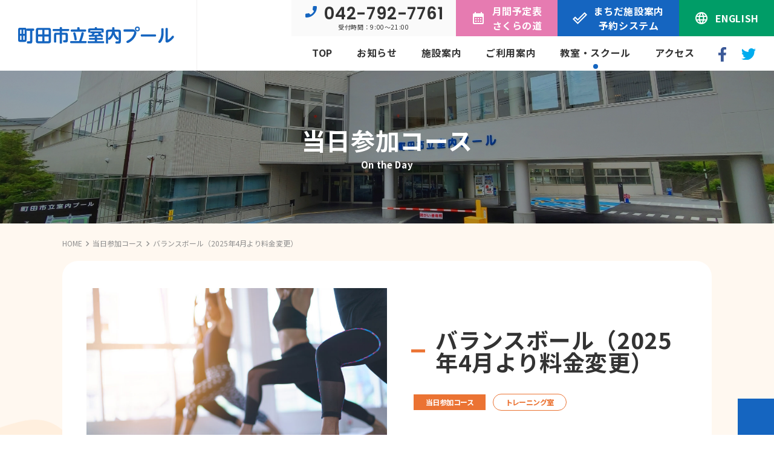

--- FILE ---
content_type: text/html; charset=UTF-8
request_url: https://machidapool-kyoei.jp/course/on-the-day/264
body_size: 8007
content:
<!DOCTYPE html>
<html lang="ja">

<head>
    <meta charset="utf-8">
    <meta http-equiv="X-UA-Compatible" content="IE=edge">
    <meta name="viewport" content="width=device-width, initial-scale=1">
    <meta name="format-detection" content="telephone=no">

    <link rel="alternate" hreflang="ja" href="https://machidapool-kyoei.jp/course/on-the-day/264">


    <script src="https://kit.fontawesome.com/0cbdad624b.js" crossorigin="anonymous"></script>
    <link rel="preconnect" href="https://fonts.googleapis.com">
    <link rel="preconnect" href="https://fonts.gstatic.com" crossorigin>
    <link href="https://fonts.googleapis.com/css2?family=Poppins:wght@600;700&family=Noto+Sans+JP:wght@400;500;700&display=swap" rel="stylesheet">
    <link href="https://fonts.googleapis.com/icon?family=Material+Icons" rel="stylesheet">
    <link rel="stylesheet" href="https://fonts.googleapis.com/css2?family=Material+Symbols+Outlined:opsz,wght,FILL,GRAD@20..48,100..700,0..1,-50..200" />
    <link rel="stylesheet" type="text/css" href="https://machidapool-kyoei.jp/wp-content/themes/machidapool/css/style.css">

    

    
		<!-- All in One SEO 4.2.2 -->
		<title>バランスボール（2025年4月より料金変更） ‐ 町田市立室内プール | プールと温浴施設が併設している公共施設</title>
		<meta name="description" content="※日程や時間の変更、または中止となる可能性があります。" />
		<meta name="robots" content="max-image-preview:large" />
		<link rel="canonical" href="https://machidapool-kyoei.jp/course/on-the-day/264" />
		<meta property="og:locale" content="ja_JP" />
		<meta property="og:site_name" content="町田市立室内プール | プールと温浴施設が併設している公共施設" />
		<meta property="og:type" content="article" />
		<meta property="og:title" content="バランスボール（2025年4月より料金変更） ‐ 町田市立室内プール | プールと温浴施設が併設している公共施設" />
		<meta property="og:description" content="※日程や時間の変更、または中止となる可能性があります。" />
		<meta property="og:url" content="https://machidapool-kyoei.jp/course/on-the-day/264" />
		<meta property="og:image" content="https://machidapool-kyoei.jp/wp-content/uploads/2022/06/og_image.png" />
		<meta property="og:image:secure_url" content="https://machidapool-kyoei.jp/wp-content/uploads/2022/06/og_image.png" />
		<meta property="og:image:width" content="1200" />
		<meta property="og:image:height" content="630" />
		<meta property="article:published_time" content="2025-03-15T00:00:00+00:00" />
		<meta property="article:modified_time" content="2025-04-23T03:58:14+00:00" />
		<meta name="twitter:card" content="summary_large_image" />
		<meta name="twitter:title" content="バランスボール（2025年4月より料金変更） ‐ 町田市立室内プール | プールと温浴施設が併設している公共施設" />
		<meta name="twitter:description" content="※日程や時間の変更、または中止となる可能性があります。" />
		<meta name="twitter:image" content="https://machidapool-kyoei.jp/wp-content/uploads/2022/06/og_image.png" />
		<script type="application/ld+json" class="aioseo-schema">
			{"@context":"https:\/\/schema.org","@graph":[{"@type":"WebSite","@id":"https:\/\/machidapool-kyoei.jp\/#website","url":"https:\/\/machidapool-kyoei.jp\/","name":"\u753a\u7530\u5e02\u7acb\u5ba4\u5185\u30d7\u30fc\u30eb","description":"\u30d7\u30fc\u30eb\u3068\u6e29\u6d74\u65bd\u8a2d\u304c\u4f75\u8a2d\u3057\u3066\u3044\u308b\u516c\u5171\u65bd\u8a2d","inLanguage":"ja","publisher":{"@id":"https:\/\/machidapool-kyoei.jp\/#organization"}},{"@type":"Organization","@id":"https:\/\/machidapool-kyoei.jp\/#organization","name":"\u753a\u7530\u5e02\u7acb\u5ba4\u5185\u30d7\u30fc\u30eb","url":"https:\/\/machidapool-kyoei.jp\/"},{"@type":"BreadcrumbList","@id":"https:\/\/machidapool-kyoei.jp\/course\/on-the-day\/264#breadcrumblist","itemListElement":[{"@type":"ListItem","@id":"https:\/\/machidapool-kyoei.jp\/#listItem","position":1,"item":{"@type":"WebPage","@id":"https:\/\/machidapool-kyoei.jp\/","name":"\u30db\u30fc\u30e0","description":"\u753a\u7530\u5e02\u7acb\u5ba4\u5185\u30d7\u30fc\u30eb\u306e\u6307\u5b9a\u7ba1\u7406\u8005\u304c\u914d\u4fe1\u3059\u308b\u516c\u5f0f\u30b5\u30a4\u30c8\u3002","url":"https:\/\/machidapool-kyoei.jp\/"},"nextItem":"https:\/\/machidapool-kyoei.jp\/course\/on-the-day\/264#listItem"},{"@type":"ListItem","@id":"https:\/\/machidapool-kyoei.jp\/course\/on-the-day\/264#listItem","position":2,"item":{"@type":"WebPage","@id":"https:\/\/machidapool-kyoei.jp\/course\/on-the-day\/264","name":"\u30d0\u30e9\u30f3\u30b9\u30dc\u30fc\u30eb\uff082025\u5e744\u6708\u3088\u308a\u6599\u91d1\u5909\u66f4\uff09","description":"\u203b\u65e5\u7a0b\u3084\u6642\u9593\u306e\u5909\u66f4\u3001\u307e\u305f\u306f\u4e2d\u6b62\u3068\u306a\u308b\u53ef\u80fd\u6027\u304c\u3042\u308a\u307e\u3059\u3002","url":"https:\/\/machidapool-kyoei.jp\/course\/on-the-day\/264"},"previousItem":"https:\/\/machidapool-kyoei.jp\/#listItem"}]},{"@type":"Person","@id":"https:\/\/machidapool-kyoei.jp\/author\/machidapool#author","url":"https:\/\/machidapool-kyoei.jp\/author\/machidapool","name":"machidapool","image":{"@type":"ImageObject","@id":"https:\/\/machidapool-kyoei.jp\/course\/on-the-day\/264#authorImage","url":"https:\/\/secure.gravatar.com\/avatar\/9b5a7bf91b11102b92d8e47cf29ceb95?s=96&d=mm&r=g","width":96,"height":96,"caption":"machidapool"}},{"@type":"WebPage","@id":"https:\/\/machidapool-kyoei.jp\/course\/on-the-day\/264#webpage","url":"https:\/\/machidapool-kyoei.jp\/course\/on-the-day\/264","name":"\u30d0\u30e9\u30f3\u30b9\u30dc\u30fc\u30eb\uff082025\u5e744\u6708\u3088\u308a\u6599\u91d1\u5909\u66f4\uff09 \u2010 \u753a\u7530\u5e02\u7acb\u5ba4\u5185\u30d7\u30fc\u30eb | \u30d7\u30fc\u30eb\u3068\u6e29\u6d74\u65bd\u8a2d\u304c\u4f75\u8a2d\u3057\u3066\u3044\u308b\u516c\u5171\u65bd\u8a2d","description":"\u203b\u65e5\u7a0b\u3084\u6642\u9593\u306e\u5909\u66f4\u3001\u307e\u305f\u306f\u4e2d\u6b62\u3068\u306a\u308b\u53ef\u80fd\u6027\u304c\u3042\u308a\u307e\u3059\u3002","inLanguage":"ja","isPartOf":{"@id":"https:\/\/machidapool-kyoei.jp\/#website"},"breadcrumb":{"@id":"https:\/\/machidapool-kyoei.jp\/course\/on-the-day\/264#breadcrumblist"},"author":"https:\/\/machidapool-kyoei.jp\/author\/machidapool#author","creator":"https:\/\/machidapool-kyoei.jp\/author\/machidapool#author","image":{"@type":"ImageObject","@id":"https:\/\/machidapool-kyoei.jp\/#mainImage","url":"https:\/\/machidapool-kyoei.jp\/wp-content\/uploads\/2022\/06\/\u30e8\u30ac\u2460-scaled.jpeg","width":2560,"height":1708,"caption":"Women exercising in fitness studio yoga classes"},"primaryImageOfPage":{"@id":"https:\/\/machidapool-kyoei.jp\/course\/on-the-day\/264#mainImage"},"datePublished":"2025-03-15T00:00:00+09:00","dateModified":"2025-04-23T03:58:14+09:00"}]}
		</script>
		<!-- All in One SEO -->

<link rel='dns-prefetch' href='//s.w.org' />
<script type="text/javascript">
window._wpemojiSettings = {"baseUrl":"https:\/\/s.w.org\/images\/core\/emoji\/14.0.0\/72x72\/","ext":".png","svgUrl":"https:\/\/s.w.org\/images\/core\/emoji\/14.0.0\/svg\/","svgExt":".svg","source":{"concatemoji":"https:\/\/machidapool-kyoei.jp\/wp-includes\/js\/wp-emoji-release.min.js?ver=6.0"}};
/*! This file is auto-generated */
!function(e,a,t){var n,r,o,i=a.createElement("canvas"),p=i.getContext&&i.getContext("2d");function s(e,t){var a=String.fromCharCode,e=(p.clearRect(0,0,i.width,i.height),p.fillText(a.apply(this,e),0,0),i.toDataURL());return p.clearRect(0,0,i.width,i.height),p.fillText(a.apply(this,t),0,0),e===i.toDataURL()}function c(e){var t=a.createElement("script");t.src=e,t.defer=t.type="text/javascript",a.getElementsByTagName("head")[0].appendChild(t)}for(o=Array("flag","emoji"),t.supports={everything:!0,everythingExceptFlag:!0},r=0;r<o.length;r++)t.supports[o[r]]=function(e){if(!p||!p.fillText)return!1;switch(p.textBaseline="top",p.font="600 32px Arial",e){case"flag":return s([127987,65039,8205,9895,65039],[127987,65039,8203,9895,65039])?!1:!s([55356,56826,55356,56819],[55356,56826,8203,55356,56819])&&!s([55356,57332,56128,56423,56128,56418,56128,56421,56128,56430,56128,56423,56128,56447],[55356,57332,8203,56128,56423,8203,56128,56418,8203,56128,56421,8203,56128,56430,8203,56128,56423,8203,56128,56447]);case"emoji":return!s([129777,127995,8205,129778,127999],[129777,127995,8203,129778,127999])}return!1}(o[r]),t.supports.everything=t.supports.everything&&t.supports[o[r]],"flag"!==o[r]&&(t.supports.everythingExceptFlag=t.supports.everythingExceptFlag&&t.supports[o[r]]);t.supports.everythingExceptFlag=t.supports.everythingExceptFlag&&!t.supports.flag,t.DOMReady=!1,t.readyCallback=function(){t.DOMReady=!0},t.supports.everything||(n=function(){t.readyCallback()},a.addEventListener?(a.addEventListener("DOMContentLoaded",n,!1),e.addEventListener("load",n,!1)):(e.attachEvent("onload",n),a.attachEvent("onreadystatechange",function(){"complete"===a.readyState&&t.readyCallback()})),(e=t.source||{}).concatemoji?c(e.concatemoji):e.wpemoji&&e.twemoji&&(c(e.twemoji),c(e.wpemoji)))}(window,document,window._wpemojiSettings);
</script>
<style type="text/css">
img.wp-smiley,
img.emoji {
	display: inline !important;
	border: none !important;
	box-shadow: none !important;
	height: 1em !important;
	width: 1em !important;
	margin: 0 0.07em !important;
	vertical-align: -0.1em !important;
	background: none !important;
	padding: 0 !important;
}
</style>
	<link rel='stylesheet' id='wp-block-library-css'  href='https://machidapool-kyoei.jp/wp-includes/css/dist/block-library/style.min.css?ver=6.0' type='text/css' media='all' />
<style id='global-styles-inline-css' type='text/css'>
body{--wp--preset--color--black: #000000;--wp--preset--color--cyan-bluish-gray: #abb8c3;--wp--preset--color--white: #ffffff;--wp--preset--color--pale-pink: #f78da7;--wp--preset--color--vivid-red: #cf2e2e;--wp--preset--color--luminous-vivid-orange: #ff6900;--wp--preset--color--luminous-vivid-amber: #fcb900;--wp--preset--color--light-green-cyan: #7bdcb5;--wp--preset--color--vivid-green-cyan: #00d084;--wp--preset--color--pale-cyan-blue: #8ed1fc;--wp--preset--color--vivid-cyan-blue: #0693e3;--wp--preset--color--vivid-purple: #9b51e0;--wp--preset--gradient--vivid-cyan-blue-to-vivid-purple: linear-gradient(135deg,rgba(6,147,227,1) 0%,rgb(155,81,224) 100%);--wp--preset--gradient--light-green-cyan-to-vivid-green-cyan: linear-gradient(135deg,rgb(122,220,180) 0%,rgb(0,208,130) 100%);--wp--preset--gradient--luminous-vivid-amber-to-luminous-vivid-orange: linear-gradient(135deg,rgba(252,185,0,1) 0%,rgba(255,105,0,1) 100%);--wp--preset--gradient--luminous-vivid-orange-to-vivid-red: linear-gradient(135deg,rgba(255,105,0,1) 0%,rgb(207,46,46) 100%);--wp--preset--gradient--very-light-gray-to-cyan-bluish-gray: linear-gradient(135deg,rgb(238,238,238) 0%,rgb(169,184,195) 100%);--wp--preset--gradient--cool-to-warm-spectrum: linear-gradient(135deg,rgb(74,234,220) 0%,rgb(151,120,209) 20%,rgb(207,42,186) 40%,rgb(238,44,130) 60%,rgb(251,105,98) 80%,rgb(254,248,76) 100%);--wp--preset--gradient--blush-light-purple: linear-gradient(135deg,rgb(255,206,236) 0%,rgb(152,150,240) 100%);--wp--preset--gradient--blush-bordeaux: linear-gradient(135deg,rgb(254,205,165) 0%,rgb(254,45,45) 50%,rgb(107,0,62) 100%);--wp--preset--gradient--luminous-dusk: linear-gradient(135deg,rgb(255,203,112) 0%,rgb(199,81,192) 50%,rgb(65,88,208) 100%);--wp--preset--gradient--pale-ocean: linear-gradient(135deg,rgb(255,245,203) 0%,rgb(182,227,212) 50%,rgb(51,167,181) 100%);--wp--preset--gradient--electric-grass: linear-gradient(135deg,rgb(202,248,128) 0%,rgb(113,206,126) 100%);--wp--preset--gradient--midnight: linear-gradient(135deg,rgb(2,3,129) 0%,rgb(40,116,252) 100%);--wp--preset--duotone--dark-grayscale: url('#wp-duotone-dark-grayscale');--wp--preset--duotone--grayscale: url('#wp-duotone-grayscale');--wp--preset--duotone--purple-yellow: url('#wp-duotone-purple-yellow');--wp--preset--duotone--blue-red: url('#wp-duotone-blue-red');--wp--preset--duotone--midnight: url('#wp-duotone-midnight');--wp--preset--duotone--magenta-yellow: url('#wp-duotone-magenta-yellow');--wp--preset--duotone--purple-green: url('#wp-duotone-purple-green');--wp--preset--duotone--blue-orange: url('#wp-duotone-blue-orange');--wp--preset--font-size--small: 13px;--wp--preset--font-size--medium: 20px;--wp--preset--font-size--large: 36px;--wp--preset--font-size--x-large: 42px;}.has-black-color{color: var(--wp--preset--color--black) !important;}.has-cyan-bluish-gray-color{color: var(--wp--preset--color--cyan-bluish-gray) !important;}.has-white-color{color: var(--wp--preset--color--white) !important;}.has-pale-pink-color{color: var(--wp--preset--color--pale-pink) !important;}.has-vivid-red-color{color: var(--wp--preset--color--vivid-red) !important;}.has-luminous-vivid-orange-color{color: var(--wp--preset--color--luminous-vivid-orange) !important;}.has-luminous-vivid-amber-color{color: var(--wp--preset--color--luminous-vivid-amber) !important;}.has-light-green-cyan-color{color: var(--wp--preset--color--light-green-cyan) !important;}.has-vivid-green-cyan-color{color: var(--wp--preset--color--vivid-green-cyan) !important;}.has-pale-cyan-blue-color{color: var(--wp--preset--color--pale-cyan-blue) !important;}.has-vivid-cyan-blue-color{color: var(--wp--preset--color--vivid-cyan-blue) !important;}.has-vivid-purple-color{color: var(--wp--preset--color--vivid-purple) !important;}.has-black-background-color{background-color: var(--wp--preset--color--black) !important;}.has-cyan-bluish-gray-background-color{background-color: var(--wp--preset--color--cyan-bluish-gray) !important;}.has-white-background-color{background-color: var(--wp--preset--color--white) !important;}.has-pale-pink-background-color{background-color: var(--wp--preset--color--pale-pink) !important;}.has-vivid-red-background-color{background-color: var(--wp--preset--color--vivid-red) !important;}.has-luminous-vivid-orange-background-color{background-color: var(--wp--preset--color--luminous-vivid-orange) !important;}.has-luminous-vivid-amber-background-color{background-color: var(--wp--preset--color--luminous-vivid-amber) !important;}.has-light-green-cyan-background-color{background-color: var(--wp--preset--color--light-green-cyan) !important;}.has-vivid-green-cyan-background-color{background-color: var(--wp--preset--color--vivid-green-cyan) !important;}.has-pale-cyan-blue-background-color{background-color: var(--wp--preset--color--pale-cyan-blue) !important;}.has-vivid-cyan-blue-background-color{background-color: var(--wp--preset--color--vivid-cyan-blue) !important;}.has-vivid-purple-background-color{background-color: var(--wp--preset--color--vivid-purple) !important;}.has-black-border-color{border-color: var(--wp--preset--color--black) !important;}.has-cyan-bluish-gray-border-color{border-color: var(--wp--preset--color--cyan-bluish-gray) !important;}.has-white-border-color{border-color: var(--wp--preset--color--white) !important;}.has-pale-pink-border-color{border-color: var(--wp--preset--color--pale-pink) !important;}.has-vivid-red-border-color{border-color: var(--wp--preset--color--vivid-red) !important;}.has-luminous-vivid-orange-border-color{border-color: var(--wp--preset--color--luminous-vivid-orange) !important;}.has-luminous-vivid-amber-border-color{border-color: var(--wp--preset--color--luminous-vivid-amber) !important;}.has-light-green-cyan-border-color{border-color: var(--wp--preset--color--light-green-cyan) !important;}.has-vivid-green-cyan-border-color{border-color: var(--wp--preset--color--vivid-green-cyan) !important;}.has-pale-cyan-blue-border-color{border-color: var(--wp--preset--color--pale-cyan-blue) !important;}.has-vivid-cyan-blue-border-color{border-color: var(--wp--preset--color--vivid-cyan-blue) !important;}.has-vivid-purple-border-color{border-color: var(--wp--preset--color--vivid-purple) !important;}.has-vivid-cyan-blue-to-vivid-purple-gradient-background{background: var(--wp--preset--gradient--vivid-cyan-blue-to-vivid-purple) !important;}.has-light-green-cyan-to-vivid-green-cyan-gradient-background{background: var(--wp--preset--gradient--light-green-cyan-to-vivid-green-cyan) !important;}.has-luminous-vivid-amber-to-luminous-vivid-orange-gradient-background{background: var(--wp--preset--gradient--luminous-vivid-amber-to-luminous-vivid-orange) !important;}.has-luminous-vivid-orange-to-vivid-red-gradient-background{background: var(--wp--preset--gradient--luminous-vivid-orange-to-vivid-red) !important;}.has-very-light-gray-to-cyan-bluish-gray-gradient-background{background: var(--wp--preset--gradient--very-light-gray-to-cyan-bluish-gray) !important;}.has-cool-to-warm-spectrum-gradient-background{background: var(--wp--preset--gradient--cool-to-warm-spectrum) !important;}.has-blush-light-purple-gradient-background{background: var(--wp--preset--gradient--blush-light-purple) !important;}.has-blush-bordeaux-gradient-background{background: var(--wp--preset--gradient--blush-bordeaux) !important;}.has-luminous-dusk-gradient-background{background: var(--wp--preset--gradient--luminous-dusk) !important;}.has-pale-ocean-gradient-background{background: var(--wp--preset--gradient--pale-ocean) !important;}.has-electric-grass-gradient-background{background: var(--wp--preset--gradient--electric-grass) !important;}.has-midnight-gradient-background{background: var(--wp--preset--gradient--midnight) !important;}.has-small-font-size{font-size: var(--wp--preset--font-size--small) !important;}.has-medium-font-size{font-size: var(--wp--preset--font-size--medium) !important;}.has-large-font-size{font-size: var(--wp--preset--font-size--large) !important;}.has-x-large-font-size{font-size: var(--wp--preset--font-size--x-large) !important;}
</style>
<link rel="https://api.w.org/" href="https://machidapool-kyoei.jp/wp-json/" /><link rel="alternate" type="application/json" href="https://machidapool-kyoei.jp/wp-json/wp/v2/course/264" /><link rel="EditURI" type="application/rsd+xml" title="RSD" href="https://machidapool-kyoei.jp/xmlrpc.php?rsd" />
<link rel="wlwmanifest" type="application/wlwmanifest+xml" href="https://machidapool-kyoei.jp/wp-includes/wlwmanifest.xml" /> 
<link rel='shortlink' href='https://machidapool-kyoei.jp/?p=264' />
<link rel="alternate" type="application/json+oembed" href="https://machidapool-kyoei.jp/wp-json/oembed/1.0/embed?url=https%3A%2F%2Fmachidapool-kyoei.jp%2Fcourse%2Fon-the-day%2F264" />
<link rel="alternate" type="text/xml+oembed" href="https://machidapool-kyoei.jp/wp-json/oembed/1.0/embed?url=https%3A%2F%2Fmachidapool-kyoei.jp%2Fcourse%2Fon-the-day%2F264&#038;format=xml" />
<meta name="cdp-version" content="1.3.0" /><link rel="icon" href="https://machidapool-kyoei.jp/wp-content/uploads/2022/06/cropped-icon-32x32.png" sizes="32x32" />
<link rel="icon" href="https://machidapool-kyoei.jp/wp-content/uploads/2022/06/cropped-icon-192x192.png" sizes="192x192" />
<link rel="apple-touch-icon" href="https://machidapool-kyoei.jp/wp-content/uploads/2022/06/cropped-icon-180x180.png" />
<meta name="msapplication-TileImage" content="https://machidapool-kyoei.jp/wp-content/uploads/2022/06/cropped-icon-270x270.png" />
</head>


<body id="js-head" class="course-template-default single single-course postid-264">
    <div class="l-wrapper">


        <header class="l-header">
            <div class="l-header__inner">
                <h1 class="l-header__logo-area"><a class="l-header__logo" href="https://machidapool-kyoei.jp/"><img src="https://machidapool-kyoei.jp/wp-content/themes/machidapool/images/common/logo.svg" alt="町田市立室内プール"></a></h1>
                <div class="js-nav-btn nav-btn">
                    <span class="nav-btn__line"></span>
                    <span class="nav-btn__line"></span>
                    <span class="nav-btn__line"></span>
                </div>
                <div class="tel-btn">
                    <span class="material-icons">
                        <a href="tel:0427927761" class="tel-btn__link">phone_enabled</a>
                    </span>
                </div>
                <nav class="l-header__nav g-nav js-g-nav">
                    <div class="l-header__nav-inner">
                        <div class="l-header__top">
                            <div class="g-nav__tel">
                                <div class="c-tel-link">
                                    <a href="tel:042-792-7761" class="c-tel-link__no">042-792-7761</a><span class="c-tel-link__info">受付時間：9:00〜21:00</span>
                                </div>
                            </div>
                                                        	<a href="https://machidapool-kyoei.jp/wp-content/uploads/2026/01/さくらの道2026年1月-2月.pdf" target="_blank" class="g-nav__btn u-bg-pink c-btn g-nav__btn__calender">
                                                            月間予定表<br>
                                さくらの道
                              </a>
                            <a href="https://www.pf489.com/machida/" target="_blank" class="g-nav__btn c-btn g-nav__btn__reserve">まちだ施設案内<br>予約システム</a>
                            <a href="https://machidapool-kyoei.jp/wp-content/themes/machidapool/pdf/english.pdf" target="_blank" class="g-nav__btn u-bg-green c-btn g-nav__btn__en">ENGLISH</a>
                        </div>
                        <ul class="l-header__bottom g-nav__menu">
                            <li class="g-nav__item"><a class="g-nav__link g-nav__link--dot" href="https://machidapool-kyoei.jp/">TOP</a></li>
                            <li class="g-nav__item"><a class="g-nav__link g-nav__link--dot" href="https://machidapool-kyoei.jp/news">お知らせ</a></li>
                            <li class="g-nav__item"><a class="g-nav__link g-nav__link--dot" href="https://machidapool-kyoei.jp/facility">施設案内</a></li>
                            <li class="g-nav__item"><a class="g-nav__link g-nav__link--dot" href="https://machidapool-kyoei.jp/guide">ご利用案内</a></li>
                            <li class="g-nav__item g-nav__megamenu__item">
                                <p class="g-nav__link g-nav__link--dot g-nav__course g-nav__megamenu__open" href="/">教室・スクール</p>
                                <div class="g-nav__megamenu__contents g-nav__megamenu__contents--01">
                                    <ul class="g-nav__megamenu__contents__items g-nav__megamenu__contents--01__items">
                                        <li class="g-nav__megamenu__contents--01__item">
                                            <a class="g-nav__megamenu__contents--01__link" href="https://machidapool-kyoei.jp/course/on-the-day/">当日参加コース</a>
                                        </li>
                                        <li class="g-nav__megamenu__contents--01__item">
                                            <a class="g-nav__megamenu__contents--01__link" href="https://machidapool-kyoei.jp/course/school/">集中コース</a>
                                        </li>
                                    </ul>
                                </div>
                            </li>
                            <li class="g-nav__item"><a class="g-nav__link g-nav__link--dot" href="https://machidapool-kyoei.jp/access">アクセス</a></li>
                            <li class="g-nav__item"><a class="g-nav__icon--fig" href="https://www.facebook.com/machidapool" target="_blank"><img src="https://machidapool-kyoei.jp/wp-content/themes/machidapool/images/common/sns/facebook.svg" alt="Facebook"></a>
                              <a class="g-nav__icon--fig" href="https://twitter.com/machidapool" target="_blank"><img src="https://machidapool-kyoei.jp/wp-content/themes/machidapool/images/common/sns/twitter.svg" alt="twitter"></a></li>
                        </ul>
                    </div>
                </nav>
            </div>
        </header>

<div class="main-block">
    <main class="l-main">
        <div class="c-page-header c-page-header--school02">
      <div class="c-page-header__inner">
          <h2 class="c-page-header__title">
          当日参加コース
          <span class="c-page-header__title--sub">On the Day</span>
          </h2>
      </div>
    </div>
            <div class="school-box">
      <div class="c-breadcrumb">
        <div class="breadcrumbs" typeof="BreadcrumbList" vocab="https://schema.org/">
            <!-- Breadcrumb NavXT 7.0.2 -->
<span class="breadcrumbs_lists" property="itemListElement" typeof="ListItem"><a property="item" typeof="WebPage" title="Go to 町田市立室内プール." href="https://machidapool-kyoei.jp" class="home" ><span property="name">HOME</span></a><meta property="position" content="1"></span><span class="breadcrumbs_lists--arrow"></span><span property="itemListElement" typeof="ListItem"><a property="item" typeof="WebPage" title="Go to the 当日参加コース カテゴリー archives." href="https://machidapool-kyoei.jp/course/on-the-day" class="taxonomy course_category" ><span property="name">当日参加コース</span></a><meta property="position" content="2"></span><span class="breadcrumbs_lists--arrow"></span><span class="breadcrumbs_lists" property="itemListElement" typeof="ListItem"><a property="item" typeof="WebPage" title="Go to バランスボール（2025年4月より料金変更）." href="https://machidapool-kyoei.jp/course/on-the-day/264" class="post post-course current-item" aria-current="page"><span class="breadcrumbs_lists" property="name">バランスボール（2025年4月より料金変更）</span></a><meta property="position" content="3"></span>        </div>
      </div>

        <div class="school-box__inner">
        <div class="c-media">
          <div class="c-media__item">
                      <div class="c-media__img-wrap">
            <img width="960" height="650" src="https://machidapool-kyoei.jp/wp-content/uploads/2022/06/ヨガ①-960x650.jpeg" class="attachment-coursethumb size-coursethumb wp-post-image" alt="" />            </div>
                        <div class="c-media__body">
              <h3 class="c-title c-title__border c-title__border--side c-title__border--side-style02">バランスボール（2025年4月より料金変更）</h3>
              <div class="c-media__text">
              <span class="c-tag u-bg-orange">当日参加コース</span>                            <span class="c-tag c-tag--border-2 c-tag--rounded">トレーニング室</span>
              </div>
              <div class="c-media__text">
              
<p><strong>※日程や時間の変更、または中止となる可能性があります。</strong></p>
              </div>
            </div>
          </div>
        </div>
        </div>
    </div>
    <div class="sec-content">
      <article class="article-wrap">
        <h3 class="c-title c-title__border c-title__border--bottom-center">
          コース概要
        </h3>
                <div class="article-contents">
          <div class="c-table__box c-table--d c-table--d--style-01">
                      <dl class="c-table__dl">
              <dt class="c-table__dt">
                日程
              </dt>
              <dd class="c-table__dd">
              <p>毎週木曜日　10：00～11：00<br />
毎週土曜日　14：00～15：00<br />
(休館日等により変動・除外日有り。要問い合わせ)</p>
              </dd>
            </dl>
                                                            <dl class="c-table__dl">
              <dt class="c-table__dt">
              内容
              </dt>
              <dd class="c-table__dd">
              懐かしい曲を使って動く優しい運動です！              </dd>
            </dl>
                                    <dl class="c-table__dl">
              <dt class="c-table__dt">
              会場
              </dt>
              <dd class="c-table__dd">
              トレーニング室              </dd>
            </dl>
                                    <dl class="c-table__dl">
              <dt class="c-table__dt">
                対象
              </dt>
              <dd class="c-table__dd">
              15歳以上（中学生不可）でビギナートレーニングを受講済みの方<br />
ビギナートレーニングについては<a href="https://machidapool-kyoei.jp/course/on-the-day/596">≪こちら≫</a>              </dd>
            </dl>
                                    <dl class="c-table__dl">
              <dt class="c-table__dt">
                定員
              </dt>
              <dd class="c-table__dd">
              10名（先着順）              </dd>
            </dl>
                                    <dl class="c-table__dl">
              <dt class="c-table__dt">
                費用
              </dt>
              <dd class="c-table__dd">
              <font color="red">2025年4月より料金が500円になります。</font><br />
<br />
400円<br />
※教室の前後でトレーニング室の利用可。<br />
※こちらの教室を受講するためには事前にビギナートレーニングの受講が必要です。<br />
ビギナートレーニングについては<a href="https://machidapool-kyoei.jp/course/on-the-day/596">≪こちら≫</a>              </dd>
            </dl>
                                    <dl class="c-table__dl">
              <dt class="c-table__dt">
                申込方法
              </dt>
              <dd class="c-table__dd">
              <p>当日、プール棟2階の券売機にて400円（2025年4月からは500円）の教室参加券を購入し、インフォメーションカウンターで受付。<br />
電話による事前連絡や予約はできません。<br />
<span style="color: red;">※こちらの教室を受講するためには事前にビギナートレーニングの受講が必要です。<br />
</span>ビギナートレーニングについては&lt;a href=&#8221;https://machidapool-kyoei.jp/course/on-the-day/596&#8243;&gt;≪こちら≫&lt;/a&gt;</p>
<p>※障がいをお持ちの方などで、教室ご参加に特別な配慮が必要な場合は、お手数ですがお申込み時にその旨をお申し出ください。</p>
              </dd>
            </dl>
                                  </div>
        </div>
        <div class="c-brn-wrap c-btn-wrap--center article-wrap__btn">
                  <a class="c-btn c-btn--rounded c-btn--small u-bg-orange c-btn__arrow--r" href="https://machidapool-kyoei.jp/course/on-the-day/">
                    一覧に戻る
          </a>
        </div>
      </article>
    </div>
    
    <div class="c-menu">
            <a class="c-menu__col c-menu__col--school-main" href="https://machidapool-kyoei.jp/course/school/">
        <div class="c-menu__col--inner">
          <p class="c-menu__col--tlt">
            <span class="c-menu__col--tlt-sub">
              School
            </span>
            集中コース
          </p>
        </div>
      </a>
      
      <div class="c-menu__col-2">
      <a class="c-menu__col c-menu__col--guide" href="https://machidapool-kyoei.jp/guide/">
        <div class="c-menu__col--inner">
          <p class="c-menu__col--tlt">
            <span class="c-menu__col--tlt-sub">
              GUIDE
            </span>
            ご利用案内
          </p>
        </div>
      </a>
            <a class="c-menu__col c-menu__col--school" href="https://machidapool-kyoei.jp/course/on-the-day/">
        <div class="c-menu__col--inner">
          <p class="c-menu__col--tlt">
            <span class="c-menu__col--tlt-sub">
            On the Day
            </span>
            当日参加コース
          </p>
        </div>
      </a>
            </div>
    </div>



    </main>
</div>
<a id="js-pagetop" class="pagetop" href="#js-head"><i class="fas fa-chevron-up"></i></a>
<footer class="l-footer01">
    <div class="l-container">
        <div class="l-footer01__main">
            <div class="l-footer01__logo">
                <img src="https://machidapool-kyoei.jp/wp-content/themes/machidapool/images/common/logo.svg" alt="町田市立室内プール">
            </div>
            <ul class="l-footer01__nav">
                <ul class="l-footer01__list">
                    <li class="l-footer01__list-item"><a class="l-footer01__link" href="https://machidapool-kyoei.jp/">TOP</a></li>
                    <li class="l-footer01__list-item"><a class="l-footer01__link" href="https://machidapool-kyoei.jp/facility/">施設案内</a></li>
                    <li class="l-footer01__list-item"><a class="l-footer01__link" href="https://machidapool-kyoei.jp/guide/">ご利用案内</a></li>
                </ul>
                <ul class="l-footer01__list">
                    <li class="l-footer01__list-item"><a class="l-footer01__link" href="https://machidapool-kyoei.jp/news/">お知らせ</a></li>
                    <li class="l-footer01__list-item"><a class="l-footer01__link" href="https://machidapool-kyoei.jp/course/on-the-day/">当日参加コース</a></li>
                    <li class="l-footer01__list-item"><a class="l-footer01__link" href="https://machidapool-kyoei.jp/course/school/">集中コース</a></li>
                </ul>
                <ul class="l-footer01__list">
                    <li class="l-footer01__list-item"><a class="l-footer01__link" href="https://machidapool-kyoei.jp/access/">アクセス</a></li>
                </ul>

            </ul>
            <ul class="c-company-summary l-footer01__info">
                <li class="c-company-summary__item"><span class="u-fw-b">住所：</span>〒194-0203　東京都町田市図師町199-1</li>
                <li class="c-company-summary__item"><span class="u-fw-b">TEL：</span>042-792-7761</li>
                <li class="c-company-summary__item"><span class="u-fw-b">受付時間：</span>9:00～21:00</li>
                <li class="c-company-summary__item"><span class="u-fw-b">指定管理者：</span>協栄グループ　株式会社協栄・東京体育機器<span class="c-company-summary__indent">株式会社共同事業体</span></li>
            </ul>
        </div>
    </div>

    <div class="l-footer01__foot">
        <div class="l-container">
            <div class="l-footer01__foot-inner">
                <ul class="l-footer01__min-nav">
                    <li class="l-footer01__min-list"><a class="l-footer01__link" href="https://machidapool-kyoei.jp/privacypolicy">個人情報保護方針</a></li>
                </ul>
                <p class="l-footer01__copyright">Copyright 2022 KYOEI Group.All rights reserved.　<br class="u-pc-hide">●当施設の指定管理者は、協栄グループです。</p>
            </div>
        </div>
    </div>
</footer>

</div>
<!-- / l-wrapper -->

<script src="//code.jquery.com/jquery-2.2.2.min.js"></script>
<script src="https://machidapool-kyoei.jp/wp-content/themes/machidapool/js/script.min.js"></script>


<link rel="stylesheet" href="//cdnjs.cloudflare.com/ajax/libs/highlight.js/11.4.0/styles/atom-one-dark.min.css">
<script src="//cdnjs.cloudflare.com/ajax/libs/highlight.js/11.4.0/highlight.min.js"></script>
<script>
$(function() {
    $('.breadcrumbs .home').attr("href", "https://machidapool-kyoei.jp");
});
</script>

</body>

</html>


--- FILE ---
content_type: text/css
request_url: https://machidapool-kyoei.jp/wp-content/themes/machidapool/css/style.css
body_size: 17693
content:
@-webkit-keyframes topanimation {
  0% {
    -webkit-transform: scale(0);
    transform: scale(0);
    opacity: 0;
  }

  10% {
    opacity: 1;
  }

  100% {
    -webkit-transform: scale(1) !important;
    transform: scale(1) !important;
  }
}

@keyframes topanimation {
  0% {
    -webkit-transform: scale(0);
    transform: scale(0);
    opacity: 0;
  }

  10% {
    opacity: 1;
  }

  100% {
    -webkit-transform: scale(1) !important;
    transform: scale(1) !important;
  }
}

html {
  font-family: sans-serif;
  -webkit-text-size-adjust: 100%;
  -ms-text-size-adjust: 100%;
}

body {
  margin: 0;
  letter-spacing: 0.04em;
}

article,
aside,
details,
figcaption,
figure,
footer,
header,
main,
menu,
nav,
section,
summary {
  display: block;
}

audio,
canvas,
progress,
video {
  display: inline-block;
  vertical-align: baseline;
}

audio:not([controls]) {
  display: none;
  height: 0;
}

[hidden],
template {
  display: none;
}

a {
  background-color: transparent;
}

a:active,
a:hover {
  outline: 0;
}

abbr[title] {
  border-bottom: 1px dotted;
}

b,
strong {
  font-weight: bold;
}

dfn {
  font-style: italic;
}

h1 {
  font-size: 2em;
  margin: 0.67em 0;
}

mark {
  background: #ff0;
  color: #000;
}

small {
  font-size: 80%;
}

sub,
sup {
  font-size: 75%;
  line-height: 0;
  position: relative;
  vertical-align: baseline;
}

sup {
  top: -0.5em;
}

sub {
  bottom: -0.25em;
}

img {
  border: 0;
}

svg:not(:root) {
  overflow: hidden;
}

figure {
  margin: 1em 40px;
}

hr {
  box-sizing: content-box;
  height: 0;
}

pre {
  overflow: auto;
}

code,
kbd,
pre,
samp {
  font-family: monospace, monospace;
  font-size: 1em;
}

button,
input,
optgroup,
select,
textarea {
  color: inherit;
  font: inherit;
  margin: 0;
}

button {
  overflow: visible;
}

button,
select {
  text-transform: none;
}

button,
html input[type="button"],
input[type="reset"],
input[type="submit"] {
  -webkit-appearance: button;
  cursor: pointer;
}

button[disabled],
html input[disabled] {
  cursor: default;
}

button::-moz-focus-inner,
input::-moz-focus-inner {
  border: 0;
  padding: 0;
}

input {
  line-height: normal;
}

input[type="checkbox"],
input[type="radio"] {
  box-sizing: border-box;
  padding: 0;
}

input[type="number"]::-webkit-inner-spin-button,
input[type="number"]::-webkit-outer-spin-button {
  height: auto;
}

input[type="search"]::-webkit-search-cancel-button,
input[type="search"]::-webkit-search-decoration {
  -webkit-appearance: none;
}

fieldset {
  border: 1px solid #c0c0c0;
  margin: 0 2px;
  padding: 0.35em 0.625em 0.75em;
}

legend {
  border: 0;
  padding: 0;
}

textarea {
  overflow: auto;
}

optgroup {
  font-weight: bold;
}

table {
  border-collapse: collapse;
  border-spacing: 0;
}

td,
th {
  padding: 0;
}

html {
  box-sizing: border-box;
}

*,
*:before,
*:after {
  box-sizing: border-box;
}

body {
  background: #fff;
}

blockquote,
q {
  quotes: "" "";
}

blockquote:before,
blockquote:after,
q:before,
q:after {
  content: "";
}

hr {
  background-color: #ccc;
  border: 0;
  height: 1px;
  margin-bottom: 1.5em;
}

img {
  display: inline-block;
  height: auto;
  max-width: 100%;
  width: 100%;
  vertical-align: middle;
}

figure {
  margin: 0;
}

a {
  color: #333;
  text-decoration: none;
}

a:focus {
  outline: none;
}

a:hover,
a:active {
  outline: 0;
}

a:hover {
  opacity: 0.8;
}

ul {
  list-style: none;
  padding-left: 0px;
  margin: 0;
}

input[type=text] {
  border-radius: 0;
  -webkit-appearance: none;
}

button,
input[type="button"],
input[type="reset"],
input[type="submit"] {
  border: none;
  border-color: #ccc #ccc #bbb;
  border-radius: 3px;
  background: #000;
  color: #fff;
}

button:hover,
input[type="button"]:hover,
input[type="reset"]:hover,
input[type="submit"]:hover {
  border-color: #ccc #bbb #aaa;
}

button:active,
button:focus,
input[type="button"]:active,
input[type="button"]:focus,
input[type="reset"]:active,
input[type="reset"]:focus,
input[type="submit"]:active,
input[type="submit"]:focus {
  border-color: #aaa #bbb #bbb;
  outline: none;
}

input[type="text"],
input[type="email"],
input[type="url"],
input[type="password"],
input[type="search"],
input[type="number"],
input[type="tel"],
input[type="range"],
input[type="date"],
input[type="month"],
input[type="week"],
input[type="time"],
input[type="datetime"],
input[type="datetime-local"],
input[type="color"],
textarea {
  color: #666;
  border: none;
  padding: 15px 5px;
  border: 1px solid #ccc;
  width: 100%;
}

input[type="text"]:focus,
input[type="email"]:focus,
input[type="url"]:focus,
input[type="password"]:focus,
input[type="search"]:focus,
input[type="number"]:focus,
input[type="tel"]:focus,
input[type="range"]:focus,
input[type="date"]:focus,
input[type="month"]:focus,
input[type="week"]:focus,
input[type="time"]:focus,
input[type="datetime"]:focus,
input[type="datetime-local"]:focus,
input[type="color"]:focus,
textarea:focus {
  color: #111;
}

input:-internal-autofill-selected {
  background-color: #fff;
}

body,
button,
input,
select,
textarea {
  color: #333;
  font-size: 16px;
  line-height: 1.5;
  -webkit-font-smoothing: antialiased;
  -moz-osx-font-smoothing: grayscale;
}

h1,
h2,
h3,
h4,
h5,
h6 {
  clear: both;
  margin: 0;
}

p {
  margin: 0;
}

dfn,
cite,
em,
i {
  font-style: italic;
}

blockquote {
  margin: 0 1.5em;
}

address {
  margin: 0 0 1.5em;
}

abbr,
acronym {
  border-bottom: 1px dotted #666;
  cursor: help;
}

mark,
ins {
  background: #fff9c0;
  text-decoration: none;
}

.mfp-bg {
  top: 0;
  left: 0;
  width: 100%;
  height: 100%;
  z-index: 1042;
  overflow: hidden;
  position: fixed;
  background: #0b0b0b;
  opacity: 0.8;
}

.mfp-wrap {
  top: 0;
  left: 0;
  width: 100%;
  height: 100%;
  z-index: 1043;
  position: fixed;
  outline: none !important;
  -webkit-backface-visibility: hidden;
}

.mfp-container {
  text-align: center;
  position: absolute;
  width: 100%;
  height: 100%;
  left: 0;
  top: 0;
  padding: 0 8px;
  box-sizing: border-box;
}

.mfp-container:before {
  content: '';
  display: inline-block;
  height: 100%;
  vertical-align: middle;
}

.mfp-align-top .mfp-container:before {
  display: none;
}

.mfp-content {
  position: relative;
  display: inline-block;
  vertical-align: middle;
  margin: 0 auto;
  text-align: left;
  z-index: 1045;
}

.mfp-inline-holder .mfp-content,
.mfp-ajax-holder .mfp-content {
  width: 100%;
  cursor: auto;
}

.mfp-ajax-cur {
  cursor: progress;
}

.mfp-zoom-out-cur,
.mfp-zoom-out-cur .mfp-image-holder .mfp-close {
  cursor: zoom-out;
}

.mfp-zoom {
  cursor: pointer;
  cursor: zoom-in;
}

.mfp-auto-cursor .mfp-content {
  cursor: auto;
}

.mfp-close,
.mfp-arrow,
.mfp-preloader,
.mfp-counter {
  -webkit-user-select: none;
  -ms-user-select: none;
  user-select: none;
}

.mfp-loading.mfp-figure {
  display: none;
}

.mfp-hide {
  display: none !important;
}

.mfp-preloader {
  color: #CCC;
  position: absolute;
  top: 50%;
  width: auto;
  text-align: center;
  margin-top: -0.8em;
  left: 8px;
  right: 8px;
  z-index: 1044;
}

.mfp-preloader a {
  color: #CCC;
}

.mfp-preloader a:hover {
  color: #FFF;
}

.mfp-s-ready .mfp-preloader {
  display: none;
}

.mfp-s-error .mfp-content {
  display: none;
}

button.mfp-close,
button.mfp-arrow {
  overflow: visible;
  cursor: pointer;
  background: transparent;
  border: 0;
  -webkit-appearance: none;
  display: block;
  outline: none;
  padding: 0;
  z-index: 1046;
  box-shadow: none;
  -ms-touch-action: manipulation;
  touch-action: manipulation;
}

button::-moz-focus-inner {
  padding: 0;
  border: 0;
}

.mfp-close {
  width: 44px;
  height: 44px;
  line-height: 44px;
  position: absolute;
  right: 0;
  top: 0;
  text-decoration: none;
  text-align: center;
  opacity: 0.65;
  padding: 0 0 18px 10px;
  color: #FFF;
  font-style: normal;
  font-size: 28px;
  font-family: Arial, Baskerville, monospace;
}

.mfp-close:hover,
.mfp-close:focus {
  opacity: 1;
}

.mfp-close:active {
  top: 1px;
}

.mfp-close-btn-in .mfp-close {
  color: #333;
}

.mfp-image-holder .mfp-close,
.mfp-iframe-holder .mfp-close {
  color: #FFF;
  right: -6px;
  text-align: right;
  padding-right: 6px;
  width: 100%;
}

.mfp-counter {
  position: absolute;
  top: 0;
  right: 0;
  color: #CCC;
  font-size: 12px;
  line-height: 18px;
  white-space: nowrap;
}

.mfp-arrow {
  position: absolute;
  opacity: 0.65;
  margin: 0;
  top: 50%;
  margin-top: -55px;
  padding: 0;
  width: 90px;
  height: 110px;
  -webkit-tap-highlight-color: transparent;
}

.mfp-arrow:active {
  margin-top: -54px;
}

.mfp-arrow:hover,
.mfp-arrow:focus {
  opacity: 1;
}

.mfp-arrow:before,
.mfp-arrow:after {
  content: '';
  display: block;
  width: 0;
  height: 0;
  position: absolute;
  left: 0;
  top: 0;
  margin-top: 35px;
  margin-left: 35px;
  border: medium inset transparent;
}

.mfp-arrow:after {
  border-top-width: 13px;
  border-bottom-width: 13px;
  top: 8px;
}

.mfp-arrow:before {
  border-top-width: 21px;
  border-bottom-width: 21px;
  opacity: 0.7;
}

.mfp-arrow-left {
  left: 0;
}

.mfp-arrow-left:after {
  border-right: 17px solid #FFF;
  margin-left: 31px;
}

.mfp-arrow-left:before {
  margin-left: 25px;
  border-right: 27px solid #3F3F3F;
}

.mfp-arrow-right {
  right: 0;
}

.mfp-arrow-right:after {
  border-left: 17px solid #FFF;
  margin-left: 39px;
}

.mfp-arrow-right:before {
  border-left: 27px solid #3F3F3F;
}

.mfp-iframe-holder {
  padding-top: 40px;
  padding-bottom: 40px;
}

.mfp-iframe-holder .mfp-content {
  line-height: 0;
  width: 100%;
  max-width: 900px;
}

.mfp-iframe-holder .mfp-close {
  top: -40px;
}

.mfp-iframe-scaler {
  width: 100%;
  height: 0;
  overflow: hidden;
  padding-top: 56.25%;
}

.mfp-iframe-scaler iframe {
  position: absolute;
  display: block;
  top: 0;
  left: 0;
  width: 100%;
  height: 100%;
  box-shadow: 0 0 8px rgba(0,0,0,0.6);
  background: #000;
}

img.mfp-img {
  width: auto;
  max-width: 100%;
  height: auto;
  display: block;
  line-height: 0;
  box-sizing: border-box;
  padding: 40px 0 40px;
  margin: 0 auto;
}

.mfp-figure {
  line-height: 0;
}

.mfp-figure:after {
  content: '';
  position: absolute;
  left: 0;
  top: 40px;
  bottom: 40px;
  display: block;
  right: 0;
  width: auto;
  height: auto;
  z-index: -1;
  box-shadow: 0 0 8px rgba(0,0,0,0.6);
  background: #444;
}

.mfp-figure small {
  color: #BDBDBD;
  display: block;
  font-size: 12px;
  line-height: 14px;
}

.mfp-figure figure {
  margin: 0;
}

.mfp-bottom-bar {
  margin-top: -36px;
  position: absolute;
  top: 100%;
  left: 0;
  width: 100%;
  cursor: auto;
}

.mfp-title {
  text-align: left;
  line-height: 18px;
  color: #F3F3F3;
  word-wrap: break-word;
  padding-right: 36px;
}

.mfp-image-holder .mfp-content {
  max-width: 100%;
}

.mfp-gallery .mfp-image-holder .mfp-figure {
  cursor: pointer;
}

.mfp-fade.mfp-bg {
  opacity: 0;
  transition: all 0.3s ease-out;
}

.mfp-fade.mfp-bg.mfp-ready {
  opacity: 0.8;
}

.mfp-fade.mfp-bg.mfp-removing {
  opacity: 0;
}

.mfp-fade.mfp-wrap .mfp-content {
  opacity: 0;
  transition: all 0.3s ease-out;
}

.mfp-fade.mfp-wrap.mfp-ready .mfp-content {
  opacity: 1;
}

.mfp-fade.mfp-wrap.mfp-removing .mfp-content {
  opacity: 0;
}

@font-face {
  font-family: "slick";
  src: url("./fonts/slick.eot");
  src: url("./fonts/slick.eot?#iefix") format("embedded-opentype"),url("./fonts/slick.woff") format("woff"),url("./fonts/slick.ttf") format("truetype"),url("./fonts/slick.svg#slick") format("svg");
  font-weight: normal;
  font-style: normal;
}

.slick-slider {
  position: relative;
  display: block;
  box-sizing: border-box;
  -webkit-touch-callout: none;
  -webkit-user-select: none;
  -ms-user-select: none;
  user-select: none;
  -ms-touch-action: pan-y;
  touch-action: pan-y;
  -webkit-tap-highlight-color: transparent;
}

.slick-list {
  position: relative;
  overflow: hidden;
  display: block;
  margin: 0;
  padding: 0;
}

.slick-list:focus {
  outline: none;
}

.slick-list.dragging {
  cursor: pointer;
  cursor: hand;
}

.slick-slider .slick-track,
.slick-slider .slick-list {
  -webkit-transform: translate3d(0, 0, 0);
  transform: translate3d(0, 0, 0);
}

.slick-track {
  position: relative;
  left: 0;
  top: 0;
  display: block;
  margin-left: auto;
  margin-right: auto;
}

.slick-track:before,
.slick-track:after {
  content: "";
  display: table;
}

.slick-track:after {
  clear: both;
}

.slick-loading .slick-track {
  visibility: hidden;
}

.slick-slide {
  float: left;
  height: 100%;
  min-height: 1px;
  display: none;
}

[dir="rtl"] .slick-slide {
  float: right;
}

.slick-slide img {
  display: block;
}

.slick-slide.slick-loading img {
  display: none;
}

.slick-slide.dragging img {
  pointer-events: none;
}

.slick-initialized .slick-slide {
  display: block;
}

.slick-loading .slick-slide {
  visibility: hidden;
}

.slick-vertical .slick-slide {
  display: block;
  height: auto;
  border: 1px solid transparent;
}

.slick-arrow.slick-hidden {
  display: none;
}

.c-accordion__open {
  cursor: pointer;
}

.c-accordion__body {
  display: none;
}

.c-arrow-button {
  text-decoration: none;
}

.c-box__flex {
  display: -webkit-flex;
  display: -ms-flexbox;
  display: flex;
  -webkit-flex-wrap: wrap;
  -ms-flex-wrap: wrap;
  flex-wrap: wrap;
}

.c-box__col--reverse {
  -webkit-flex-direction: row-reverse;
  -ms-flex-direction: row-reverse;
  flex-direction: row-reverse;
}

.c-box__col--center {
  -webkit-justify-content: center !important;
  -ms-flex-pack: center !important;
  justify-content: center !important;
}

.c-box__2-col {
  display: -webkit-flex;
  display: -ms-flexbox;
  display: flex;
  -webkit-flex-wrap: wrap;
  -ms-flex-wrap: wrap;
  flex-wrap: wrap;
  -webkit-justify-content: space-between;
  -ms-flex-pack: justify;
  justify-content: space-between;
}

.c-box__2-col .c-box__col {
  width: 48%;
}

.c-box__3-col {
  display: -webkit-flex;
  display: -ms-flexbox;
  display: flex;
  -webkit-justify-content: space-between;
  -ms-flex-pack: justify;
  justify-content: space-between;
  -webkit-flex-wrap: wrap;
  -ms-flex-wrap: wrap;
  flex-wrap: wrap;
}

.c-box__3-col .c-box__col {
  width: 31%;
}

.c-box__4-col {
  display: -webkit-flex;
  display: -ms-flexbox;
  display: flex;
  -webkit-flex-wrap: wrap;
  -ms-flex-wrap: wrap;
  flex-wrap: wrap;
}

.c-box__4-col .c-box__col {
  width: 25%;
}

.c-breadcrumb {
  margin: 0 auto;
  padding: 16px 20px 0;
}

.c-breadcrumb .breadcrumbs {
  display: -webkit-flex;
  display: -ms-flexbox;
  display: flex;
  -webkit-flex-wrap: wrap;
  -ms-flex-wrap: wrap;
  flex-wrap: wrap;
  color: #8E8E8E;
  font-size: 12px;
  letter-spacing: 0px;
  white-space: nowrap;
}

.c-breadcrumb .breadcrumbs a {
  text-decoration: none;
  color: #8E8E8E;
}

.c-breadcrumb .breadcrumbs .breadcrumbs_lists {
  position: relative;
}

.c-breadcrumb .breadcrumbs .breadcrumbs_lists--arrow:after {
  font-family: 'Material Icons';
  content: "\e409";
  display: inline-block;
  font-size: 17px;
  position: relative;
  line-height: 10px;
  top: 4px;
}

.c-btn {
  background-color: #1565C0;
  font-weight: bold;
  text-decoration: none;
  padding: 15px 40px;
  display: -webkit-inline-flex;
  display: -ms-inline-flexbox;
  display: inline-flex;
  -webkit-justify-content: center;
  -ms-flex-pack: center;
  justify-content: center;
  -webkit-align-items: center;
  -ms-flex-align: center;
  align-items: center;
  position: relative;
  text-align: center;
  color: #fff !important;
}

.c-btn--xs {
  padding: 10px 40px;
}

.c-btn__arrow--r {
  position: relative;
}

.c-btn__arrow--r:after {
  font-family: 'Material Icons';
  content: '\e409';
  font-size: 23px;
  display: inline-block;
  position: absolute;
  top: 50%;
  right: 10px;
  transform: translateY(-50%);
  -webkit-transform: translateY(-50%);
  -ms-transform: translateY(-50%);
  color: #fff;
}

.c-btn__arrow--l {
  position: relative;
}

.c-btn__arrow--l:after {
  font-family: 'Material Icons';
  content: '\e5cb';
  font-size: 23px;
  display: inline-block;
  position: absolute;
  top: 50%;
  left: 20px;
  transform: translateY(-50%);
  -webkit-transform: translateY(-50%);
  -ms-transform: translateY(-50%);
  color: #fff;
}

.c-btn--rounded {
  border-radius: 100px;
}

.c-btn--another-color {
  background: #fff;
}

.c-btn--border {
  border: 1px solid #1565C0;
}

.c-btn--border-blue {
  border: 1px solid #1565C0;
  background-color: #fff !important;
  color: #1565C0 !important;
}

.c-btn--border-blue:before,
.c-btn--border-blue:after {
  color: #1565C0 !important;
}

.c-btn--border-orange {
  border: 1px solid #EB7333;
  background-color: #fff !important;
  color: #EB7333 !important;
}

.c-btn--border-orange:before,
.c-btn--border-orange:after {
  color: #EB7333 !important;
}

.c-btn--small {
  padding: 12px 35px 12px 20px;
}

.c-btn__text {
  color: #fff !important;
  font-size: 14px;
  line-height: 1.57143;
}

.c-btn__text--another-color {
  color: #505050;
}

.c-btn__img-wrap {
  margin-left: 24px;
  line-height: 1;
}

.c-btn-wrap--center {
  text-align: center;
}

.c-card {
  display: -webkit-flex;
  display: -ms-flexbox;
  display: flex;
  -webkit-flex-wrap: wrap;
  -ms-flex-wrap: wrap;
  flex-wrap: wrap;
  -webkit-justify-content: space-between;
  -ms-flex-pack: justify;
  justify-content: space-between;
}

.c-card__item {
  width: 100%;
  margin-bottom: 20px;
}

.c-card__figure {
  overflow: hidden;
}

.c-card__image {
  width: 100%;
  height: 100%;
  object-fit: cover;
}

.c-card__link {
  text-decoration: none;
  display: block;
}

.c-card__header {
  display: -webkit-flex;
  display: -ms-flexbox;
  display: flex;
  margin: 0 -4px -4px;
  margin-top: 10px;
}

.c-card__body {
  margin-top: 10px;
}

.c-card__data {
  font-size: 13px;
  color: #f8f8f8;
  font-weight: bold;
}

.c-card__title {
  font-size: 16px;
  font-weight: bold;
  margin-top: 10px;
}

.c-carousel {
  position: relative;
  padding-left: 0px;
}

.c-carousel__box {
  position: relative;
}

.c-carousel__item {
  padding: 0px 10px;
  width: 320px;
}

.c-carousel__image-box {
  width: 100%;
  height: 45vw;
  max-height: 250px;
}

.c-carousel__img {
  width: 100%;
  height: 100%;
  object-fit: cover;
  border-radius: 10px;
}

.c-carousel__header {
  margin-top: 15px;
}

.c-carousel__footer {
  margin-top: 15px;
  text-align: right;
}

.c-carousel__body {
  margin-top: 15px;
}

.c-carousel__title {
  font-size: 22px;
}

.c-carousel__txt {
  margin-top: 15px;
  font-size: 13px;
  line-height: 25px;
}

.c-carousel__card--style01 .c-carousel__inner {
  padding: 23px 25px;
  background-color: #fff;
  position: relative;
  top: -35px;
  right: -30px;
  width: calc(100% - 30px);
  border: 1px solid #E8E8E8;
  border-radius: 10px;
}

.c-carousel__child-1 .slick-track {
  margin-left: 0 !important;
  margin-right: 0 !important;
}

.c-carousel__child-1 .slick-dots {
  display: none;
}

.c-circle {
  width: 100px;
  height: 100px;
  border-radius: 100%;
  background-color: #1565C0;
  display: -webkit-flex;
  display: -ms-flexbox;
  display: flex;
  -webkit-justify-content: center;
  -ms-flex-pack: center;
  justify-content: center;
  -webkit-align-items: center;
  -ms-flex-align: center;
  align-items: center;
}

.c-circle__inner {
  color: #fff;
  display: inline-block;
}

.c-company-summary {
  list-style: none;
  padding-left: 0;
}

.c-company-summary__item {
  font-size: 12px;
}

.c-company-summary__item:not(:first-child) {
  margin-top: 5px;
}

.c-company-summary__indent {
  display: block;
  padding-left: 6.2em;
}

.c-cv-area {
  position: relative;
}

.c-cv-area--style-01 {
  background-image: url("../../images/cv_area/bg.png");
  background-size: cover;
  background-repeat: no-repeat;
  background-position: center;
  display: -webkit-flex;
  display: -ms-flexbox;
  display: flex;
  -webkit-justify-content: center;
  -ms-flex-pack: center;
  justify-content: center;
  -webkit-align-items: center;
  -ms-flex-align: center;
  align-items: center;
  text-align: center;
  padding: 70px 20px;
  position: relative;
  overflow: hidden;
}

.c-cv-area--style-01:before {
  content: "";
  width: 100%;
  height: 100%;
  position: absolute;
  top: 0px;
  left: 0px;
  background-color: #1565C0;
  opacity: 0.2;
  display: block;
}

.c-cv-area--style-02 {
  padding: 70px 20px;
}

.c-cv-area--style-02--image {
  width: 100%;
  height: 330px;
  position: absolute;
  top: 0px;
  left: 0px;
}

.c-cv-area--style-02--image-img {
  object-fit: cover;
  width: 100%;
  height: 100%;
}

.c-cv-area--style-02 .c-cv-area__inner {
  width: 95%;
  max-width: 450px;
  margin: auto;
  text-align: center;
}

.c-cv-area__inner {
  background-color: #fff;
  border-radius: 20px;
  padding: 35px;
  position: relative;
  z-index: 10;
}

.c-cv-area__header--title {
  font-size: 30px;
  position: relative;
}

.c-cv-area__header--title:after {
  content: "";
  width: 30px;
  height: 3px;
  background-color: #1565C0;
  border-radius: 10px;
  position: absolute;
  bottom: -5px;
  left: 50%;
  margin-left: -15px;
  display: block;
}

.c-cv-area__header--sub-title {
  font-size: 14px;
  font-weight: bold;
  margin-top: 25px;
}

.c-cv-area__body {
  margin-top: 30px;
  border-top: solid 1px #f8f8f8;
  padding-top: 30px;
}

.c-cv-area__col {
  width: 100%;
  position: relative;
  padding: 0px;
}

.c-cv-area__col--title {
  font-size: 14px;
  font-weight: bold;
  margin-bottom: 10px;
  color: #1565C0;
}

.c-cv-area__col:first-child {
  margin-bottom: 20px;
  border-bottom: solid 1px #f8f8f8;
  padding-bottom: 30px;
}

.c-cv-area__tel--number {
  font-size: 35px;
  font-weight: bold;
  text-decoration: none;
  position: relative;
}

.c-cv-area__tel--number:before {
  content: "\e0cd";
  font-family: 'Material Icons';
  display: inline-block;
  color: #1565C0;
  font-size: 28px;
}

.c-cv-area__tel--txt {
  font-size: 12px;
}

.c-fv {
  width: 100%;
  position: relative;
  overflow: hidden;
}

.c-fv__body {
  position: relative;
  height: 100vh;
}

.c-fv__contents {
  position: absolute;
  width: 100%;
  height: 100vh;
  top: 0px;
  left: 0px;
  z-index: 5;
  display: -webkit-flex;
  display: -ms-flexbox;
  display: flex;
  -webkit-justify-content: left;
  -ms-flex-pack: left;
  justify-content: left;
  -webkit-align-items: flex-end;
  -ms-flex-align: end;
  align-items: flex-end;
  padding-left: 0px;
}

.c-fv__contents--black-cover {
  background-color: rgba(0,0,0,0.5);
}

.c-fv__contents--slanting {
  background-color: rgba(255,255,255,0.9);
  -webkit-clip-path: polygon(0 21%, 100% 43%, 100% 100%, 0% 100%);
  clip-path: polygon(0 21%, 100% 43%, 100% 100%, 0% 100%);
  height: 400px;
  top: auto;
  bottom: 0px;
}

.c-fv__contents-box {
  background-color: rgba(255,255,255,0.95);
  height: auto;
  padding: 25px 18px 20px;
  width: calc(100% - 30px);
  max-width: 600px;
  margin-bottom: 25px;
}

.c-fv__contents-box__footer {
  margin-top: 15px;
}

.c-fv__contents-box--rounded {
  border-radius: 20px;
}

.c-fv__contents-box--no-bg {
  background: unset;
}

.c-fv__contents__bottom--box-rounded {
  border-radius: 0px 30px 30px 0px;
}

.c-fv__scroll {
  text-align: center;
  display: block;
  text-decoration: none;
  color: #1565C0 !important;
}

.c-fv__scroll--txt {
  font-size: 12px;
  position: relative;
}

.c-fv__scroll--txt:before {
  content: '';
  width: 20px;
  height: 20px;
  border: 0;
  border-bottom: solid 2px #1565C0;
  border-right: solid 2px #1565C0;
  position: absolute;
  top: 100%;
  left: 50%;
  margin-left: -10px;
  -webkit-transform: rotate(45deg);
  transform: rotate(45deg);
  transition: .5s;
}

.c-fv__scroll:hover {
  color: #1565C0 !important;
}

.c-fv__scroll:hover .c-fv__scroll--txt:before {
  margin-top: 10px;
}

.c-fv__title {
  font-size: 28px;
}

.c-fv__title--sub {
  font-size: 16px;
  color: #1565C0;
}

.c-fv__txt {
  margin-top: 11px;
  font-size: 14px;
  line-height: 20px;
  font-weight: bold;
}

.c-fv__slide {
  position: absolute;
  width: 100%;
  height: 100vh;
  top: 0px;
  left: 0px;
  padding: 0px;
  margin: 0px;
}

.c-fv__slide__items {
  position: relative;
  list-style: none;
  width: 100%;
  height: 100vh;
}

.c-fv__slide__items--img {
  object-fit: cover;
  width: 100%;
  height: 100%;
}

.c-fv__slide__carousel .c-fv__slide__items {
  overflow: hidden;
  border-radius: 50px;
  margin: 0px 50px;
}

.c-fv__slide__carousel .c-fv__slide__items--img {
  position: relative;
  z-index: 1;
}

.c-fv .c-slide--dots {
  position: absolute;
  bottom: 0;
  right: 0;
  width: auto;
}

.c-flow__item {
  width: 100px;
  height: 100px;
  background-color: #1565C0;
  border-radius: 100%;
  display: -webkit-flex;
  display: -ms-flexbox;
  display: flex;
  -webkit-justify-content: center;
  -ms-flex-pack: center;
  justify-content: center;
  -webkit-align-items: center;
  -ms-flex-align: center;
  align-items: center;
  color: #fff;
  position: relative;
  z-index: 5;
}

.c-flow__item--box {
  display: -webkit-flex;
  display: -ms-flexbox;
  display: flex;
  position: relative;
  padding-bottom: 50px;
}

.c-flow__item--box:after {
  content: "";
  width: 1px;
  height: calc(100% - 100px);
  border-left: dashed 2px #1565C0;
  display: block;
  position: absolute;
  top: 100px;
  left: 50px;
}

.c-flow__item--box:last-child:after {
  display: none;
}

.c-flow__item--contents {
  padding-left: 25px;
  width: calc(100% - 100px);
}

.c-form__box:not(:last-child) {
  border-bottom: solid 1px #E2E2E2;
}

.c-form__dt {
  margin-bottom: 20px;
  display: -webkit-flex;
  display: -ms-flexbox;
  display: flex;
  -webkit-justify-content: space-between;
  -ms-flex-pack: justify;
  justify-content: space-between;
  background-color: #f8f8f8;
  padding: 30px 20px;
  -webkit-align-items: center;
  -ms-flex-align: center;
  align-items: center;
}

.c-form__dt--text {
  font-weight: bold;
  font-size: 14px;
  display: inline-block;
  margin-right: 55px;
}

.c-form__dd {
  margin-left: 0px;
  padding: 30px 0px;
}

.c-form__dd--input-2col {
  display: -webkit-flex;
  display: -ms-flexbox;
  display: flex;
}

.c-form__dd--input-2col .c-form__input:first-child {
  margin-right: 10px;
}

.c-form__input {
  border: none !important;
  padding: 25px 15px !important;
  border-radius: 6px;
  background-color: #f8f8f8;
  font-size: 14px;
}

.c-form__input--textarea {
  min-height: 300px;
  background-color: #f8f8f8;
}

.c-form__input--radio {
  -webkit-appearance: none;
  appearance: none;
  position: absolute;
}

.c-form__input--radio--label {
  margin-bottom: 15px;
  display: inline-block;
}

.c-form__input--radio--label:not(:last-child) {
  margin-right: 20px;
}

.c-form__input--radio--label span {
  position: relative;
  display: -webkit-flex;
  display: -ms-flexbox;
  display: flex;
  -webkit-align-items: center;
  -ms-flex-align: center;
  align-items: center;
  padding-left: 25px;
}

.c-form__input--radio--label span:before {
  content: '';
  position: absolute;
  left: 0px;
  display: block;
  border-radius: 50%;
  border: 2px solid #1565C0;
  width: 16px;
  height: 16px;
}

.c-form__input--radio:checked+span:after {
  content: '';
  position: absolute;
  left: 4px;
  display: block;
  border-radius: 50%;
  width: 8px;
  height: 8px;
  background-color: #1565C0;
}

.c-form__input--checkbox {
  -webkit-appearance: none;
  appearance: none;
  position: absolute;
}

.c-form__input--checkbox--label {
  margin-bottom: 15px;
  display: block;
}

.c-form__input--checkbox--label span {
  position: relative;
  display: -webkit-flex;
  display: -ms-flexbox;
  display: flex;
  -webkit-align-items: center;
  -ms-flex-align: center;
  align-items: center;
  padding-left: 25px;
}

.c-form__input--checkbox--label span:before {
  position: absolute;
  left: 0;
  display: block;
  border: 2px solid #1565C0;
  content: '';
  width: 16px;
  height: 16px;
}

.c-form__input--checkbox:checked+span:after {
  position: absolute;
  top: 5px;
  left: 6px;
  display: block;
  border-right: 2px solid #1565C0;
  border-bottom: 2px solid #1565C0;
  content: '';
  width: 5px;
  height: 10px;
  -webkit-transform: rotate(45deg);
  transform: rotate(45deg);
}

.c-form__input--select {
  appearance: none;
  -moz-appearance: none;
  -webkit-appearance: none;
  background: none;
  border: none;
  color: #333;
  font-size: 14px;
  width: 100%;
  height: 100%;
  padding: 22px;
  position: relative;
}

.c-form__input--select-box {
  background-color: #f8f8f8;
  height: 65px;
  width: 300px;
  border-radius: 5px;
  position: relative;
  z-index: 1;
}

.c-form__input--select-box::after {
  position: absolute;
  content: '';
  width: 8px;
  height: 8px;
  right: 15px;
  top: 50%;
  -webkit-transform: translateY(-50%) rotate(45deg);
  transform: translateY(-50%) rotate(45deg);
  border-bottom: 2px solid #1565C0;
  border-right: 2px solid #1565C0;
  z-index: -1;
}

.c-form__agreement {
  text-align: center;
  margin-top: 60px;
}

.c-form__agreement .c-form__input--checkbox--label {
  display: inline-block;
}

.c-form__submit-box {
  text-align: center;
  margin-top: 40px;
}

.c-form__submit--btn {
  background: none !important;
  width: 100%;
  padding: 15px 40px;
}

.c-form__submit--btn--outer {
  width: 310px;
  height: 56px;
  padding: 0px !important;
  overflow: hidden;
  display: block;
}

.c-form__required {
  font-size: 13px;
  background-color: red;
  font-display: 12px;
  padding: 5px 20px;
  color: #fff;
}

.c-icon__arrow--right:after {
  font-family: 'Material Icons';
  content: '\e5e1';
  -webkit-transform: translateY(-50%);
  transform: translateY(-50%);
  font-size: 20px;
  color: #1565C0;
  position: absolute;
  top: 50%;
  right: 10px;
  font-weight: 100;
}

.c-link {
  color: #1565C0;
}

.c-link--icon {
  position: relative;
}

.c-link--icon:after {
  content: "";
  background-size: cover;
  background-position: center;
  background-repeat: no-repeat;
}

.c-link--icon__download:after {
  background-image: url(../images/common/ico_download.svg);
  width: 17px;
  height: 14px;
  display: inline-block;
  margin-left: 11px;
  position: relative;
  top: 1px;
}

.c-link--arrow {
  color: #333;
  position: relative;
  display: inline-block;
  font-weight: bold;
  padding-right: 1.5em;
}

.c-link--arrow::after {
  color: #1565C0;
  font-family: 'Material Icons';
  content: '\e409';
  font-size: 20px;
  display: inline-block;
  position: absolute;
  top: 50%;
  right: 0;
  -webkit-transform: translateY(-50%);
  transform: translateY(-50%);
}

.c-link--arrow-style02::after {
  color: #EB7333;
}

.c-list {
  margin-left: 0px;
  padding-left: 0px;
  width: 100%;
}

.c-list__item {
  margin: 0;
  position: relative;
  border-bottom: 1px solid #E8E8E8;
  list-style: none;
  display: -webkit-flex;
  display: -ms-flexbox;
  display: flex;
  -webkit-align-items: center;
  -ms-flex-align: center;
  align-items: center;
  -webkit-flex-wrap: wrap;
  -ms-flex-wrap: wrap;
  flex-wrap: wrap;
}

.c-list__item__inner {
  position: relative;
  width: 100%;
  padding: 20px 40px 20px 16px;
}

.c-list__head {
  display: -webkit-flex;
  display: -ms-flexbox;
  display: flex;
  margin-bottom: 16px;
  width: 100%;
  -webkit-align-items: center;
  -ms-flex-align: center;
  align-items: center;
}

.c-list__title {
  color: #505050;
  min-width: 5.5em;
  line-height: 1;
}

.c-list__tags {
  display: -webkit-flex;
  display: -ms-flexbox;
  display: flex;
  -webkit-flex-flow: wrap;
  -ms-flex-flow: wrap;
  flex-flow: wrap;
  margin: 0 -4px -4px;
  list-style-type: none;
  padding-left: 0;
  margin-left: 7px;
}

.c-list__tag {
  background-color: #1565C0;
  color: #fff;
  font-weight: bold;
  font-size: 12px;
  letter-spacing: 0;
  line-height: 18px;
  padding: 4px 18px;
  margin: 0 4px 4px;
}

.c-list__tag--radius {
  border-radius: 24px;
}

.c-list__tag--bg-green {
  background: #009D67;
}

.c-list__tag--bg-orange {
  background: #EB7333;
}

.c-list__tag--bg-pink {
  background: #E67BB1;
}

.c-list__tag--bg-information {
  background: #009D67;
}

.c-list__tag--bg-event {
  background: #EB7333;
}

.c-list__tag--bg-classroom {
  background: #E67BB1;
}

.c-list__body {
  margin-left: 0;
  display: -webkit-flex;
  display: -ms-flexbox;
  display: flex;
  text-decoration: none;
}

.c-list__text {
  color: #1C1C1C;
  font-weight: bold;
  letter-spacing: -0.05em;
  line-height: 1.64286;
}

.c-list__card .c-list__item {
  border: 1px solid #E8E8E8;
  border-radius: 20px;
}

.c-list__card .c-list__item:not(:first-child) {
  margin-top: 16px;
}

.c-list__link-wrap {
  position: relative;
  z-index: 1;
  width: 100%;
}

.c-dot-list {
  padding-left: 1em;
}

.c-dot-list>li {
  padding-left: 1em;
  text-indent: -1em;
}

.c-dot-list>li::before {
  content: "・";
}

.c-reference-list {
  padding-left: 1em;
}

.c-reference-list>li {
  padding-left: 1em;
  text-indent: -1em;
}

.c-reference-list>li::before {
  content: "※";
}

.c-reference-list--no-padding {
  padding-left: 0;
}

.c-map {
  height: 0;
  overflow: hidden;
  padding-bottom: 62.5%;
  position: relative;
  margin-top: 10px;
}

.c-map iframe {
  position: absolute;
  left: 0;
  top: 0;
  height: 100%;
  width: 100%;
}

.c-media__item--col-1 {
  -webkit-flex-wrap: wrap;
  -ms-flex-wrap: wrap;
  flex-wrap: wrap;
}

.c-media__img {
  width: 100%;
  max-width: none;
}

.c-media__img--cover {
  width: 100%;
  height: 100%;
  object-fit: cover;
}

.c-media__body {
  margin-top: 48px;
}

.c-media__title {
  font-size: 20px;
  font-weight: bold;
  line-height: 20px;
}

.c-media__text {
  margin-top: 30px;
  letter-spacing: -0.035em;
  line-height: 2.07692;
}

.c-menu__lists--wide {
  margin: 0 -10px;
}

.c-menu__list {
  width: 100%;
  text-align: center;
  padding: 0px 10px;
}

.c-menu__link {
  font-size: 18px;
  font-weight: bold;
  width: 100%;
  padding: 14px 5px;
  line-height: 1;
  display: block;
  position: relative;
}

.c-menu__link:after {
  font-family: 'Material Icons';
  content: '\e409';
  font-size: 23px;
  display: inline-block;
  position: absolute;
  top: 50%;
  right: 20px;
  transform: translateY(-50%);
  -webkit-transform: translateY(-50%);
  -ms-transform: translateY(-50%);
  color: #fff;
}

.c-menu__link--bottom:after {
  content: '\e313';
}

.c-menu__link--none:after {
  content: none;
}

.c-menu__link--blue {
  color: #1565C0;
  border: solid 2px #1565C0;
  border-radius: 100px;
}

.c-menu__link--blue:after {
  color: #1565C0;
}

.c-menu__link--orange {
  color: #EB7333;
  border: solid 2px #EB7333;
  border-radius: 100px;
}

.c-menu__link--orange:after {
  color: #EB7333;
}

.c-menu__link--black {
  color: #333;
  border: solid 2px #333;
  border-radius: 100px;
}

.c-menu__link--black:after {
  color: #333;
}

.c-menu__link--bg {
  color: #fff;
  border: none;
  border-radius: 100px;
}

.c-menu__link--bg:after {
  color: #fff;
}

.c-menu__link--bg-black {
  background-color: #333;
}

.c-menu__link--bg-blue {
  background-color: #1565C0;
}

.c-menu__link--bg-green {
  background-color: #009D67;
}

.c-menu__link--bg-orange {
  background-color: #EB7333;
}

.c-menu__link--bg-pink {
  background-color: #E67BB1;
}

.c-menu__col {
  position: relative;
  background-position: center;
  background-repeat: no-repeat;
  background-size: cover;
  height: 180px;
  display: block;
}

.c-menu__col--guide {
  background-image: url(../images/common/footer_guide@2x.jpg);
}

.c-menu__col--access {
  background-image: url(../images/common/footer_access@2x.jpg);
}

.c-menu__col--day {
  background-image: url(../images/common/footer_day@2x.jpg);
}

.c-menu__col--school {
  background-image: url(../images/common/footer_school@2x.jpg);
}

.c-menu__col--day-main {
  background-image: url(../images/common/day_main@2x.jpg);
}

.c-menu__col--school-main {
  background-image: url(../images/common/school_main@2x.jpg);
}

.c-menu__col--guide-main {
  background-image: url(../images/common/guide_main@2x.jpg);
}

.c-menu__col--inner {
  position: absolute;
  top: 0px;
  left: 0px;
  width: 100%;
  height: 100%;
  background-color: rgba(0,0,0,0.3);
  display: -webkit-flex;
  display: -ms-flexbox;
  display: flex;
  -webkit-justify-content: center;
  -ms-flex-pack: center;
  justify-content: center;
  -webkit-align-items: center;
  -ms-flex-align: center;
  align-items: center;
}

.c-menu__col--tlt {
  font-weight: bold;
  font-size: 25px;
  color: #fff;
}

.c-menu__col--tlt-sub {
  font-family: "Poppins",sans-serif;
  display: block;
  font-weight: 500;
  font-size: 18px;
}

.c-menu__col-2 .c-menu__col {
  width: 100%;
}

.c-modal {
  display: none;
  height: 100vh;
  position: fixed;
  top: 0;
  left: 0;
  width: 100%;
  z-index: 100000;
}

.c-modal__bg {
  background-color: rgba(0,0,0,0.5);
  height: 100vh;
  position: absolute;
  width: 100%;
}

.c-modal__content {
  position: absolute;
  left: 50%;
  top: 50%;
  -webkit-transform: translate(-50%, -50%);
  transform: translate(-50%, -50%);
  max-width: 1200px;
  width: 90%;
  background-color: #fff;
  padding: 20px;
  border-radius: 30px;
}

.c-modal__close {
  background-color: #333;
  height: 100px;
  width: 100px;
  position: absolute;
  right: 0px;
  top: 0px;
}

.c-modal__close span {
  width: 20px;
  height: 1px;
  background-color: #fff;
  display: inline-block;
  border-radius: 20px;
  position: absolute;
  top: 20px;
  left: 10px;
}

.c-modal__close span:first-child {
  -webkit-transform: rotate(-45deg);
  transform: rotate(-45deg);
}

.c-modal__close span:last-child {
  -webkit-transform: rotate(45deg);
  transform: rotate(45deg);
}

.c-modal--full .c-modal__content {
  padding: 0px;
}

.c-modal--full .c-modal__close {
  z-index: 5;
}

.js-modal-open {
  cursor: pointer;
}

.c-page-header {
  margin-top: 60px;
  width: 100%;
  height: 200px;
  background-position: center;
  background-repeat: no-repeat;
  background-size: cover;
  position: relative;
}

.c-page-header--school {
  background-image: url(../images/school/page-header.jpg);
}

.c-page-header--school02 {
  background-image: url(../images/school/page-header02.jpg);
}

.c-page-header--access {
  background-image: url(../images/access/page-header.jpg);
}

.c-page-header--guide {
  background-image: url(../images/guide/page-header.jpg);
}

.c-page-header--news {
  background-image: url(../images/news/page-header.jpg);
}

.c-page-header--facility {
  background-image: url(../images/facility/page-header.jpg);
}

.c-page-header__inner {
  width: 100%;
  height: 100%;
  background-color: rgba(0,0,0,0.3);
  position: absolute;
  top: 0px;
  left: 0px;
  display: -webkit-flex;
  display: -ms-flexbox;
  display: flex;
  -webkit-justify-content: center;
  -ms-flex-pack: center;
  justify-content: center;
  -webkit-align-items: center;
  -ms-flex-align: center;
  align-items: center;
}

.c-page-header__title {
  color: #fff;
  font-size: 30px;
  text-align: center;
}

.c-page-header__title--sub {
  display: block;
  font-size: 15px;
}

.c-page-header__l {
  border-radius: 15px;
}

.pagetop {
  display: none;
  width: 55px;
  height: 55px;
  padding: 15px;
  background-color: #1565C0;
  position: fixed;
  font-weight: bold;
  bottom: 70px;
  right: 0px;
  text-align: center;
  color: #fff;
  font-size: 20px;
  line-height: 1;
  opacity: 1;
  z-index: 10;
  display: -webkit-flex;
  display: -ms-flexbox;
  display: flex;
  -webkit-justify-content: center;
  -ms-flex-pack: center;
  justify-content: center;
  -webkit-align-items: center;
  -ms-flex-align: center;
  align-items: center;
}

.pagetop:hover,
.pagetop:focus,
.pagetop:active {
  color: #fff;
}

.c-pagenation {
  text-align: center;
  font-size: 16px;
  font-weight: 500;
}

.c-pagenation a:not(:first-child),
.c-pagenation a:not(:last-child),
.c-pagenation span:not(:first-child),
.c-pagenation span:not(:last-child) {
  margin-left: 32px;
}

.c-pagenation .previouspostslink,
.c-pagenation .page,
.c-pagenation .nextpostslink {
  text-decoration: none;
  position: relative;
}

.c-pagenation .previouspostslink:not(:last-child):after,
.c-pagenation .page:not(:last-child):after,
.c-pagenation .nextpostslink:not(:last-child):after {
  display: inline-block;
  padding-left: 5px;
}

.c-pagenation .first,
.c-pagenation .last,
.c-pagenation .previouspostslink,
.c-pagenation .nextpostslink {
  color: #1565C0;
}

.c-pagenation .page {
  color: #838383;
}

.c-pagenation .current {
  color: #4D4C4C;
  position: relative;
  font-weight: bold;
}

.c-pagenation .current::after {
  content: "";
  position: absolute;
  top: 50%;
  left: 50%;
  -webkit-transform: translate(-50%, -50%);
  transform: translate(-50%, -50%);
  width: 40px;
  height: 40px;
  border-radius: 50%;
  border: 2px solid #1565C0;
}

.c-side-cv__btn {
  position: fixed;
  bottom: 20px;
  right: 0px;
  z-index: 13;
  -ms-writing-mode: tb-rl;
  -webkit-writing-mode: vertical-rl;
  writing-mode: vertical-rl;
  color: #fff !important;
  background-color: #1565C0;
  text-decoration: none;
  padding: 45px 25px 20px 25px;
  border-radius: 15px 0px 0px 15px;
  font-weight: bold;
  font-size: 20px;
  letter-spacing: 2px;
}

.c-side-cv__btn:before {
  content: "";
  width: 25px;
  height: 18px;
  background-image: url(../images/common/ico_mail.svg);
  background-size: cover;
  background-position: center;
  background-repeat: no-repeat;
  display: block;
  position: absolute;
  top: 19px;
  left: 28px;
}

.c-side__page-wrapper {
  display: -webkit-flex;
  display: -ms-flexbox;
  display: flex;
  -webkit-flex-wrap: wrap-reverse;
  -ms-flex-wrap: wrap-reverse;
  flex-wrap: wrap-reverse;
}

.c-side__menu {
  width: 100%;
  margin-top: 40px;
}

.c-side__menu a {
  text-decoration: none;
}

.c-slide--dots {
  width: 100%;
}

.c-slide--dots .slick-dots {
  text-align: center;
  padding: 0px 30px;
}

.c-slide--dots .slick-dots li {
  list-style: none;
  display: inline-block;
  margin: 0px 5px;
  width: 12px;
}

.c-slide--dots .slick-dots li button {
  position: relative;
  text-indent: -9999px;
  white-space: nowrap;
  overflow: hidden;
  background: none;
  border: none;
  outline: none;
  width: 12px;
}

.c-slide--dots .slick-dots li button::before {
  content: "";
  width: 12px;
  height: 12px;
  border-radius: 100px;
  border: 1px solid #1565C0;
  position: absolute;
  top: 0;
  left: 0;
}

.c-slide--dots .slick-dots .slick-active button::before {
  background-color: #1565C0;
}

.c-slide--dots-bar .slick-dots li {
  margin: 0px 3px;
  width: 26px;
}

.c-slide--dots-bar .slick-dots li button {
  width: 26px;
  height: 4px;
}

.c-slide--dots-bar .slick-dots li button::before {
  content: "";
  width: 26px;
  height: 4px;
  border-radius: 8px;
  background-color: #D7E5F7;
  position: absolute;
  border: none;
  top: 0;
  left: 0;
}

.c-slide--dots-r .slick-dots {
  text-align: right;
}

.c-slide--dots-l .slick-dots {
  text-align: left;
}

.c-slide--dots-inner {
  position: absolute;
  z-index: 10;
  bottom: 0px;
}

.c-slide--dots-style02 .slick-dots li button::before {
  border: 1px solid #EB7333;
}

.c-slide--dots-style02 .slick-dots .slick-active button::before {
  background-color: #EB7333;
}

.c-slide--dots-bar-style02 .slick-dots li button::before {
  background-color: #F5C8B0;
}

.c-slide--dots-bar-style02 .slick-dots .slick-active button::before {
  background-color: #EB7333;
}

.c-slide--dots-bar-style03 .slick-dots li button::before {
  background-color: #ADE5D2;
}

.c-slide--dots-bar-style03 .slick-dots .slick-active button::before {
  background-color: #1c8003;
}

.c-slide--arrows {
  position: absolute;
  width: 100%;
  z-index: 10;
  top: 50%;
  left: 50%;
  transform: translate(-50%, -50%);
  -webkit-transform: translate(-50%, -50%);
  -ms-transform: translate(-50%, -50%);
}

.c-slide--arrows .slick-arrow {
  position: absolute;
  width: 55px;
  height: 55px;
  border-radius: 100px;
  text-indent: -300%;
  white-space: nowrap;
  overflow: hidden;
  background-color: #1565C0;
  color: #fff;
}

.c-slide--arrows .slick-arrow:before {
  text-indent: initial;
  position: absolute;
  display: inline-block;
  top: 50%;
  left: 50%;
  transform: translate(-50%, -50%);
  -webkit-transform: translate(-50%, -50%);
  -ms-transform: translate(-50%, -50%);
}

.c-slide--arrows .slick-prev {
  left: 10px;
}

.c-slide--arrows .slick-prev:before {
  content: "←";
}

.c-slide--arrows .slick-next {
  right: 10px;
}

.c-slide--arrows .slick-next:before {
  content: "→";
}

.c-slide--arrows-style02 .slick-arrow {
  background-color: #EB7333;
}

.c-slide--arrows-style03 .slick-arrow {
  background-color: #1c8003;
}

.c-tab__menu {
  display: -webkit-flex;
  display: -ms-flexbox;
  display: flex;
  width: 100%;
  max-width: 960px;
  padding-left: 0px;
  margin: 0px;
  height: 67px;
}

.c-tab__menu--box {
  overflow-x: auto;
  overflow-y: hidden;
  white-space: nowrap;
}

.c-tab__menu--items {
  height: 60px;
  border-bottom: none !important;
  display: -webkit-flex;
  display: -ms-flexbox;
  display: flex;
  -webkit-justify-content: center;
  -ms-flex-pack: center;
  justify-content: center;
  -webkit-align-items: center;
  -ms-flex-align: center;
  align-items: center;
  font-size: 16px;
  cursor: pointer;
  font-weight: bold;
  margin-right: 5px;
  padding: 0 20px;
  text-align: center;
  background-color: #EBF4FF;
  position: relative;
  color: #4D4C4C;
}

.c-tab__menu--items.is-current {
  background-color: #1565C0;
  color: #fff;
}

.c-tab__menu--items.is-current:before {
  content: "";
  position: absolute;
  top: 100%;
  left: 50%;
  margin-left: -7px;
  border: 7px solid transparent;
  border-top: 7px solid #1565C0;
  z-index: 2;
}

.c-tab__menu--items:last-child {
  margin-right: 0;
}

.c-tab__contents {
  border: solid 1px #E8E8E8;
  margin-top: -7px;
}

.c-tab__contents--items {
  display: none;
  padding: 40px 20px;
}

.c-tab__contents--items--active {
  display: block;
}

.js-tab {
  cursor: pointer;
}

.js-tab__content {
  display: none;
}

.js-tab__content.is-active {
  display: block;
}

.c-table {
  width: 100%;
  text-align: center;
}

.c-table__box--scroll-sp {
  width: 100%;
  overflow-x: scroll;
  overflow-y: hidden;
}

.c-table__box--scroll-sp .c-table {
  min-width: 400px;
}

.c-table .c-table__th,
.c-table .c-table__td {
  font-size: 13px;
  border: solid 1px #333;
  padding: 15px 0px;
  min-height: 50px;
  height: 100% !important;
  width: auto !important;
  margin-top: -1px;
}

.c-table .c-table__th {
  font-weight: 500;
  background-color: #f2f2f2;
  height: auto !important;
}

.c-table .c-table__td {
  background-color: #fff;
}

.c-table--horizontal {
  border: solid 1px #333;
}

.c-table--horizontal th {
  border-top: none !important;
}

.c-table--horizontal th:first-child {
  border-left: none !important;
}

.c-table--horizontal th:last-child {
  border-right: none !important;
}

.c-table--horizontal td {
  border-bottom: none !important;
}

.c-table--horizontal td:first-child {
  border-left: none !important;
}

.c-table--horizontal td:last-child {
  border-right: none !important;
}

.c-table--style-01 .c-table__th,
.c-table--style-01 .c-table__td {
  border: none;
  line-height: 24px;
}

.c-table--style-01 .c-table__tr {
  border-bottom: solid 1px #D9D9D9;
}

.c-table--style-01 .c-table__td {
  background-color: #f8f8f8;
  border-bottom: solid 1px #D9D9D9;
  text-align: left;
}

.c-table--style-01 .c-table__th {
  background-color: #1565C0;
  color: #fff;
  font-weight: bold;
  border-bottom: solid 1px #D9D9D9;
  border-right: solid 1px #D9D9D9;
}

.c-table__dl {
  display: -webkit-flex;
  display: -ms-flexbox;
  display: flex;
  -webkit-flex-wrap: nowrap;
  -ms-flex-wrap: nowrap;
  flex-wrap: nowrap;
}

.c-table__dl__wrap {
  display: block;
}

.c-table__dl__wrap .c-table__dt {
  padding-bottom: 0px !important;
  width: 100% !important;
}

.c-table__dl__wrap .c-table__dd {
  width: 100% !important;
}

.c-table--d--style-01 .c-table__dl {
  position: relative;
  margin: 0px;
  border-bottom: solid 1px #D9D9D9;
}

.c-table--d--style-01 .c-table__dl:first-child {
  border-top: solid 1px #D9D9D9;
}

.c-table--d--style-01 .c-table__dt {
  width: 100%;
  padding: 20px;
  background-color: #F2F8FF;
  font-weight: bold;
  text-align: center;
}

.c-table--d--style-01 .c-table__dd {
  margin-left: 0px;
  width: 100%;
  padding: 20px;
}

.c-tag {
  background-color: #1565C0;
  font-size: 12px;
  line-height: 12px;
  color: #fff;
  font-weight: bold;
  padding: 7px 20px;
  display: inline-block;
  margin: 0 4px 4px;
  text-decoration: none;
}

.c-tag--rounded {
  border-radius: 20px;
}

.c-tag--border {
  color: #1565C0;
  border: 1px solid #1565C0;
  background-color: unset !important;
  padding: 7px 20px;
}

.c-tag--border-2 {
  color: #EB7333;
  border: 1px solid #EB7333;
  background-color: unset !important;
  padding: 7px 20px;
}

.c-tag--green {
  background-color: #009D67;
}

.c-tag:hover {
  color: #fff !important;
}

.c-tag--information {
  background: #009D67;
}

.c-tag--event {
  background: #EB7333;
}

.c-tag--classroom {
  background: #E67BB1;
}

span.c-tag {
  pointer-events: none;
}

.c-tel-link__no {
  text-decoration: none;
  font-weight: bold;
  line-height: 1;
  font-size: 32px;
  font-family: "Poppins",sans-serif;
  font-weight: 600;
}

.c-tel-link__no::before {
  font-family: 'Material Icons';
  content: '\e9cd';
  color: #1565C0;
  display: inline-block;
  font-size: 26px;
  margin-right: 13px;
}

.c-tel-link__info {
  display: block;
  font-size: 11px;
  text-align: center;
}

.c-title {
  font-size: 30px;
}

.c-title--xs {
  font-size: 16px;
}

.c-title--s {
  font-size: 19px;
}

.c-title--sm {
  font-size: 26px;
}

.c-title--m {
  font-size: 30px;
}

.c-title--l {
  font-size: 42px;
}

.c-title__border {
  position: relative;
}

.c-title__border::after {
  content: "";
  position: absolute;
}

.c-title__border--bottom {
  padding-bottom: 17px;
}

.c-title__border--bottom:after {
  left: 0px;
  bottom: 0px;
  width: 40px;
  height: 3px;
  border-radius: 10px;
  background-color: #1565C0;
}

.c-title__border--bottom-center {
  text-align: center;
  padding-bottom: 17px;
}

.c-title__border--bottom-center:after {
  left: 50%;
  -webkit-transform: translateX(-50%);
  transform: translateX(-50%);
  bottom: 0px;
  width: 40px;
  height: 3px;
  border-radius: 10px;
  background-color: #1565C0;
}

.c-title__border--bottom-center-style02:after {
  background-color: #EB7333;
}

.c-title__border--bottom-center-style03:after {
  background-color: #009D67;
}

.c-title__border--left {
  padding-left: .5em;
}

.c-title__border--left:after {
  left: 0;
  top: 0;
  width: 3px;
  height: 100%;
  border-radius: 10px;
  background-color: #1565C0;
}

.c-title__border--left-style02:after {
  background-color: #EB7333;
}

.c-title__border--left-style03:after {
  background-color: #009D67;
}

.c-title__border--side {
  padding-left: 28px;
}

.c-title__border--side:after {
  left: 0;
  top: 50%;
  -webkit-transform: translateY(-50%);
  transform: translateY(-50%);
  width: 18px;
  height: 5px;
  background-color: #1565C0;
}

.c-title__border--side-style02:after {
  background-color: #EB7333;
}

.c-title__bg {
  background-color: #1565C0;
  color: #fff;
  padding: 30px 20px;
}

.c-title__rounded {
  border-radius: 20px 20px 20px 20px;
}

.c-title__rounded--top {
  border-radius: 20px 20px 0px 0px;
}

.c-title--center {
  text-align: center;
}

.c-title__sub {
  font-size: 12px;
  line-height: 12px;
  display: inline-block;
  position: relative;
  top: 50%;
  transform: translateY(-50%);
  -webkit-transform: translateY(-50%);
  -ms-transform: translateY(-50%);
  font-family: "Poppins",sans-serif;
}

.c-title__sub--maincolor {
  color: #1565C0;
}

.c-title__sub--top {
  display: block;
  position: static;
  -webkit-transform: initial;
  transform: initial;
  margin-bottom: .9em;
}

.c-title__sub--big {
  font-size: 15px;
}

.c-toggle--items {
  border: solid 2px #1565C0;
  border-radius: 15px 15px 15px 15px;
  overflow: hidden;
}

.c-toggle--title {
  position: relative;
  height: 65px;
  display: -webkit-flex;
  display: -ms-flexbox;
  display: flex;
  -webkit-justify-content: center;
  -ms-flex-pack: center;
  justify-content: center;
  -webkit-align-items: center;
  -ms-flex-align: center;
  align-items: center;
  font-size: 16px;
  cursor: pointer;
  font-weight: 500;
  padding: 0px 20px;
  text-align: center;
  cursor: pointer;
}

.c-toggle--title:before,
.c-toggle--title:after {
  position: absolute;
  top: 50%;
  transform: translateY(-50%);
  -webkit-transform: translateY(-50%);
  -ms-transform: translateY(-50%);
  content: "";
  display: block;
}

.c-toggle--title:before {
  right: 29px;
  width: 22px;
  height: 2px;
  background-color: #1565C0;
  border-radius: 100px;
  -webkit-transform: rotate(90deg);
  transform: rotate(90deg);
  transition: all .3s ease-in-out;
}

.c-toggle--title:after {
  width: 22px;
  height: 2px;
  right: 29px;
  background-color: #1565C0;
  border-radius: 100px;
  opacity: 1;
  transition: all .2s ease-in-out;
}

.c-toggle--title--close {
  border-radius: 15px 15px 0px 0px !important;
}

.c-toggle--title--close:before {
  -webkit-transform: rotate(180deg);
  transform: rotate(180deg);
}

.c-toggle--title--close:after {
  opacity: 0;
}

.c-toggle--contents {
  border-top: solid 2px #1565C0;
  padding: 20px;
  display: none;
}

.c-video {
  position: relative;
  width: 100%;
  padding-top: 56.25%;
}

.c-video iframe {
  position: absolute;
  top: 0;
  right: 0;
  width: 100%;
  height: 100%;
}

.l-footer01 {
  padding-top: 34px;
}

.l-footer01__logo {
  width: 169px;
}

.l-footer01__logo img {
  width: 100%;
}

.l-footer01__nav {
  list-style: none;
  padding-left: 0;
  margin-top: 25px;
  margin-bottom: 0;
  display: -webkit-flex;
  display: -ms-flexbox;
  display: flex;
  -webkit-flex-wrap: wrap;
  -ms-flex-wrap: wrap;
  flex-wrap: wrap;
}

.l-footer01__list {
  font-size: 15px;
  width: 50%;
}

.l-footer01__list:last-child {
  margin-right: 0;
}

.l-footer01__list-item {
  margin-top: 23px;
  font-weight: bold;
}

.l-footer01__link {
  text-decoration: none;
}

.l-footer01__info {
  margin-top: 74px;
}

.l-footer01__foot {
  margin-top: 45px;
  padding: 17px 0;
  background-color: #F5FAFF;
  border-top: 1px solid #E6E6E6;
}

.l-footer01__min-nav {
  list-style: none;
  padding-left: 0;
  margin: 0;
}

.l-footer01__min-list {
  font-size: 12px;
  display: inline-block;
}

.l-footer01__min-list:not(:last-child) {
  margin-right: 14px;
}

.l-footer01__copyright {
  font-size: 10px;
  margin-top: 12px;
}

.l-footer02 {
  border-top: 1px solid #E6E6E6;
}

.l-footer02__logo {
  width: 169px;
  margin: 27px auto 0;
}

.l-footer02__logo img {
  width: 100%;
}

.l-footer02__main {
  border-top: 1px solid #E6E6E6;
  margin-top: 27px;
  background-color: #FAFAFA;
  padding: 57px 0;
}

.l-footer02__nav {
  list-style: none;
  padding-left: 0;
  margin: 0;
}

.l-footer02__list {
  font-size: 15px;
}

.l-footer02__list:not(:first-child) {
  margin-top: 25px;
}

.l-footer02__link {
  color: #505050;
  text-decoration: none;
}

.l-footer02__min-nav {
  list-style: none;
  padding-left: 0;
  margin: 0;
  margin-top: 25px;
}

.l-footer02__min-list {
  font-size: 12px;
  display: inline-block;
}

.l-footer02__min-list:not(:last-child) {
  margin-right: 14px;
}

.l-footer02__copyright {
  background-color: #F0F0F0;
  text-align: center;
  font-size: 12px;
  padding: 12px 0;
}

.l-footer03 {
  background-color: #FAFAFA;
}

.l-footer03__wrap {
  padding-top: 31px;
  padding-bottom: 110px;
}

.l-footer03__logo {
  width: 128px;
}

.l-footer03__logo img {
  width: 100%;
}

.l-footer03__main {
  margin-top: 33px;
}

.l-footer03__nav {
  list-style: none;
  padding-left: 0;
  margin: 0;
  display: -webkit-flex;
  display: -ms-flexbox;
  display: flex;
  -webkit-justify-content: space-between;
  -ms-flex-pack: justify;
  justify-content: space-between;
  -webkit-flex-wrap: wrap;
  -ms-flex-wrap: wrap;
  flex-wrap: wrap;
}

.l-footer03__list {
  width: calc(50% - 7px);
  margin-top: 21px;
}

.l-footer03__min-nav {
  list-style: none;
  padding-left: 0;
  margin: 0;
  margin-top: 42px;
}

.l-footer03__min-list {
  font-size: 12px;
  display: inline-block;
}

.l-footer03__min-list:not(:last-child) {
  margin-right: 14px;
}

.l-footer03__link {
  color: #505050;
  text-decoration: none;
}

.l-footer03__foot {
  border-top: 1px solid #E6E6E6;
  padding: 14px 0;
}

.l-footer03__copyright {
  text-align: right;
  font-size: 10px;
}

.g-nav {
  background-color: #fff;
  transition: all .2s;
  z-index: -1;
  opacity: 0;
  width: 100%;
  height: 100vh;
  top: 60px;
  left: 0;
  padding: 20px 20px 200px;
  position: fixed;
  pointer-events: none;
}

.g-nav.is-menu {
  background-color: #FAFAFA;
  opacity: 1;
  z-index: 999;
  overflow-y: auto;
  overflow-x: hidden;
  pointer-events: auto;
}

.g-nav__icons {
  list-style: none;
  padding-left: 0;
  margin: 30px 0 0;
  display: -webkit-flex;
  display: -ms-flexbox;
  display: flex;
  -webkit-align-items: center;
  -ms-flex-align: center;
  align-items: center;
}

.g-nav__icon:not(:last-child) {
  margin-right: 18px;
}

.g-nav__icon--fig img {
  max-width: 25px;
  max-height: 25px;
}

.g-nav__icon--fig:not(:last-child) {
  margin-right: 10px;
}

.g-nav__tel {
  background-color: transparent;
  display: -webkit-flex;
  display: -ms-flexbox;
  display: flex;
  -webkit-align-items: center;
  -ms-flex-align: center;
  align-items: center;
  -webkit-justify-content: center;
  -ms-flex-pack: center;
  justify-content: center;
  margin-top: 40px;
  margin-bottom: 40px;
  background-color: #f8f8f8;
}

.g-nav__btn {
  color: #fff !important;
  padding: 0;
  max-width: 100%;
  margin-right: auto;
  margin-left: auto;
  margin-top: 10px;
  min-height: auto;
  font-size: 18px;
  width: 100%;
  min-height: 70px;
  border-radius: 100px;
}

.g-nav__btn::before {
  font-family: 'Material Icons';
  color: #fff;
  display: inline-block;
  margin-right: 13px;
  font-size: 18px;
  font-weight: normal;
}

.g-nav__btn__en:before {
  content: '\e894';
}

.g-nav__btn__reserve:before {
  content: '\e92f';
}

.g-nav__btn__calender:before {
  content: '\ebcc';
}

.g-nav__menu {
  list-style: none;
  padding-left: 0;
  margin: 0;
  position: relative;
}

.g-nav__item {
  font-weight: bold;
  font-size: 18px;
}

.g-nav__item:not(:last-child) {
  margin-bottom: 30px;
}

.g-nav__link {
  text-decoration: none;
  position: relative;
  transition: all .3s;
}

.g-nav__link--dot.is-current {
  padding-left: 15px;
}

.g-nav__link--dot.is-current::after {
  position: absolute;
  content: "";
  background-color: #1565C0;
  width: 6px;
  height: 6px;
  border-radius: 50%;
  left: 0;
  top: 50%;
}

.g-nav__link--border::after {
  position: absolute;
  content: "";
  background-color: #1565C0;
  width: 120%;
  max-width: 74px;
  height: 5px;
  bottom: -20px;
  border-radius: 0;
  left: 50%;
  -webkit-transform: translateX(-50%);
  transform: translateX(-50%);
  opacity: 0;
  visibility: hidden;
  transition: all .3s;
}

.g-nav__link--border.is-current::after {
  position: absolute;
  content: "";
  background-color: #1565C0;
  width: 120%;
  max-width: 74px;
  height: 5px;
  bottom: -10px;
  border-radius: 0;
  left: 50%;
  -webkit-transform: translateX(-50%);
  transform: translateX(-50%);
  opacity: 1;
  visibility: visible;
}

.g-nav__link--color.is-current {
  color: #1565C0;
}

.g-nav__link--color:hover {
  color: #1565C0;
}

.g-nav__megamenu__item {
  position: relative;
}

.g-nav__megamenu__contents {
  display: none;
  position: relative;
  left: -20px;
  width: calc(100% + 60px);
  margin-top: 20px;
}

.g-nav__megamenu__contents__items {
  list-style: none;
  padding-left: 0px;
}

.g-nav__megamenu__contents--01 {
  background-color: #fff;
}

.g-nav__megamenu__contents--01__item {
  padding: 20px;
}

.g-nav__megamenu__contents--01__item:not(:last-child) {
  border-bottom: solid 1px #D9D9D9;
}

.g-nav02 {
  background-color: #fff;
  transition: all .2s;
  z-index: -1;
  opacity: 0;
  width: 100%;
  height: 100vh;
  top: 60px;
  left: 0;
  padding: 70px 20px 200px;
  position: fixed;
}

.g-nav02.is-menu {
  position: fixed;
  opacity: 1;
  z-index: 999;
  overflow-y: auto;
}

.g-nav02__menu {
  list-style: none;
  padding-left: 0;
  margin: 0;
}

.g-nav02__item {
  font-weight: bold;
  font-size: 18px;
}

.g-nav02__item:not(:last-child) {
  margin-bottom: 30px;
}

.g-nav03 {
  background-color: #fff;
  transition: all .2s;
  z-index: -1;
  opacity: 0;
  width: 100%;
  height: 100vh;
  top: 60px;
  left: 0;
  padding: 70px 20px 200px;
  position: fixed;
}

.g-nav03.is-menu {
  opacity: 1;
  z-index: 999;
  overflow-y: auto;
}

.g-nav03__menu {
  list-style: none;
  padding-left: 0;
  margin: 0;
}

.g-nav03__item {
  font-weight: bold;
  font-size: 18px;
}

.g-nav03__item:not(:last-child) {
  margin-bottom: 30px;
}

.g-nav03__icons {
  list-style: none;
  padding-left: 0;
  margin: 30px 0 0;
  display: -webkit-flex;
  display: -ms-flexbox;
  display: flex;
}

.g-nav03__icon:not(:last-child) {
  margin-right: 16px;
}

.g-nav04 {
  background-color: #fff;
  transition: all .2s;
  z-index: -1;
  opacity: 0;
  width: 100%;
  height: 100vh;
  top: 60px;
  left: 0;
  padding: 70px 20px 200px;
  position: fixed;
}

.g-nav04.is-menu {
  opacity: 1;
  z-index: 999;
  overflow-y: auto;
}

.g-nav04__menu {
  list-style: none;
  padding-left: 0;
  margin: 0;
}

.g-nav04__item {
  font-weight: bold;
  font-size: 29px;
}

.g-nav04__item:not(:last-child) {
  margin-bottom: 42px;
}

.g-nav04__sub {
  font-weight: normal;
  font-size: 13px;
  padding-left: 10px;
}

.l-header {
  height: 60px;
  position: fixed;
  top: 0px;
  left: 0px;
  z-index: 1000;
  width: 100%;
  background-color: #fff;
  transition: all .4s ease-out;
}

.l-header__inner {
  padding: 0 20px;
}

.l-header__nav-inner {
  display: -webkit-flex;
  display: -ms-flexbox;
  display: flex;
  -webkit-flex-direction: column-reverse;
  -ms-flex-direction: column-reverse;
  flex-direction: column-reverse;
  -webkit-justify-content: start;
  -ms-flex-pack: start;
  justify-content: start;
}

.l-header__logo {
  width: 180px;
  display: block;
  line-height: 50px;
}

.l-header__top {
  display: -webkit-flex;
  display: -ms-flexbox;
  display: flex;
  -webkit-flex-direction: column;
  -ms-flex-direction: column;
  flex-direction: column;
}

.is-menu-open .l-header {
  background-color: #FAFAFA;
}

.l-header02 {
  height: 60px;
  position: fixed;
  width: 100%;
}

.l-header02__inner {
  padding: 0 20px;
}

.l-header02__logo {
  width: 100px;
  display: block;
  line-height: 60px;
}

.l-header02__cv {
  text-align: center;
}

.l-header03 {
  height: 60px;
  position: fixed;
  width: 100%;
}

.l-header03__inner {
  padding: 0 20px;
}

.l-header03__logo {
  width: 100px;
  display: block;
  line-height: 60px;
}

.l-header04 {
  height: 60px;
  position: fixed;
  width: 100%;
}

.l-header04__inner {
  padding: 0 20px;
}

.l-header04__logo {
  width: 100px;
  display: block;
  line-height: 60px;
}

.l-header04__cv {
  margin-top: 40px;
}

.l-header.l-header--fixed {
  margin-top: 0;
}

.l-wrapper {
  margin: 0 auto;
}

.l-container {
  margin: 0 auto;
  padding: 0 20px;
}

.l-container:after {
  content: "";
  clear: both;
  display: block;
}

.l-container__item {
  margin-top: 64px;
}

.sec-content {
  padding: 40px 0;
}

.nav-btn {
  position: absolute;
  z-index: 999;
  top: 0;
  right: 0;
  cursor: pointer;
  width: 62px;
  height: 60px;
  background-color: #1565C0;
}

.nav-btn__line {
  position: absolute;
  left: 50%;
  -webkit-transform: translateX(-50%);
  transform: translateX(-50%);
  width: 22px;
  height: 2px;
  background-color: #fff;
  transition: all .3s;
}

.nav-btn__line:nth-of-type(1) {
  top: 20px;
}

.nav-btn__line:nth-of-type(2) {
  top: 27px;
}

.nav-btn__line:nth-of-type(3) {
  top: 34px;
}

.nav-btn.is-close .nav-btn__line:nth-of-type(1) {
  -webkit-transform: translateX(-50%) rotate(45deg);
  transform: translateX(-50%) rotate(45deg);
  top: 30px;
}

.nav-btn.is-close .nav-btn__line:nth-of-type(2) {
  width: 0;
}

.nav-btn.is-close .nav-btn__line:nth-of-type(3) {
  -webkit-transform: translateX(-50%) rotate(-45deg);
  transform: translateX(-50%) rotate(-45deg);
  top: 30px;
}

.tel-btn {
  position: absolute;
  z-index: 999;
  top: 0;
  right: 62px;
  cursor: pointer;
  width: 62px;
  height: 60px;
  background-color: #FAFAFA;
}

.tel-btn__link {
  position: absolute;
  left: 50%;
  -webkit-transform: translateX(-50%);
  transform: translateX(-50%);
  text-decoration: none;
  color: #1565C0;
  font-size: 24px;
}

.tel-btn__link:hover,
.tel-btn__link:active {
  color: #1565C0;
}

.access .access-box,
.page-template-page-access .access-box {
  margin-top: 25px;
  background-color: #F8FBFF;
  background-image: url(../images/access/motif_bg.png);
  background-repeat: no-repeat;
  background-position: center bottom;
  background-size: 100%;
  padding: 25px 0 30px;
}

.access .access-box__list,
.page-template-page-access .access-box__list {
  font-family: "Noto Sans JP",sans-serif;
  letter-spacing: .01em;
  margin-top: 30px;
}

.access .access-public__txt,
.page-template-page-access .access-public__txt {
  font-family: "Noto Sans JP",sans-serif;
  line-height: 1.8;
  margin-top: 30px;
}

.access .access-car,
.page-template-page-access .access-car {
  margin-top: 50px;
}

.access .access-car__list,
.page-template-page-access .access-car__list {
  margin: 0;
  margin-top: 30px;
}

.access .access-car__title,
.page-template-page-access .access-car__title {
  color: #009D67;
  font-weight: bold;
  font-size: 16px;
  margin-top: 20px;
}

.access .access-car__title::before,
.page-template-page-access .access-car__title::before {
  content: "■";
  padding-right: .5em;
  font-size: 10px;
  position: relative;
  top: -2px;
}

.access .access-car__detail,
.page-template-page-access .access-car__detail {
  margin-left: 0;
  font-family: "Noto Sans JP",sans-serif;
  letter-spacing: .01em;
  line-height: 1.7;
  margin-top: 10px;
}

.access .access-parking,
.page-template-page-access .access-parking {
  margin-top: 30px;
}

.access .access-parking__txt,
.page-template-page-access .access-parking__txt {
  font-family: "Noto Sans JP",sans-serif;
  margin-top: 8px;
}

.access .access-parking .c-table__box,
.page-template-page-access .access-parking .c-table__box {
  margin-top: 17px;
}

.access .access-parking .c-table__dd,
.page-template-page-access .access-parking .c-table__dd {
  font-family: "Noto Sans JP",sans-serif;
}

.access .access-parking .c-table__dd span,
.page-template-page-access .access-parking .c-table__dd span {
  display: block;
  margin-top: 5px;
}

.article-page__description {
  margin-top: 20px;
}

.article-page__wrap {
  margin-top: 30px;
}

.article-page .c-menu {
  margin-top: 40px;
}

.facility-wrap {
  margin-top: 50px;
}

.facility-wrap__inner {
  background-repeat: no-repeat;
  background-position: center bottom;
  background-size: 100%;
  padding: 40px 0 20px;
  margin-top: 30px;
}

.facility-wrap__inner--blue {
  background-color: #F8FBFF;
  background-image: url(../images/facility/bg_blue.png);
}

.facility-wrap__inner--orange {
  background-color: #FFF8F0;
  background-image: url(../images/facility/bg_orange.png);
}

.facility-wrap__inner--green {
  background-color: #F4FFFB;
}

.facility-wrap .c-carousel__title {
  font-size: 18px;
}

.facility-wrap .c-carousel__inner {
  border-radius: 0;
}

.facility-wrap .c-carousel__txt {
  font-size: 16px;
  font-weight: 500;
  letter-spacing: .001em;
  margin-top: 20px;
}

.facility-wrap .c-carousel__img {
  border-radius: 0;
}

.guide .guide-wrap,
.page-template-page-guide .guide-wrap {
  margin-top: 50px;
}

.guide .guide-wrap .c-table__box,
.page-template-page-guide .guide-wrap .c-table__box {
  margin-top: 20px;
}

.guide .guide-wrap .c-reference-list,
.page-template-page-guide .guide-wrap .c-reference-list {
  font-family: "Noto Sans JP",sans-serif;
  margin-top: 12px;
}

.guide .guide-wrap .c-table__dl,
.page-template-page-guide .guide-wrap .c-table__dl {
  border-bottom: none;
}

.guide .guide-wrap .c-table__dl:first-child,
.page-template-page-guide .guide-wrap .c-table__dl:first-child {
  border-top: none;
}

.guide .guide-wrap .c-table__dt,
.page-template-page-guide .guide-wrap .c-table__dt {
  text-align: left;
}

.guide .guide-wrap .c-table__dd,
.page-template-page-guide .guide-wrap .c-table__dd {
  font-family: "Noto Sans JP",sans-serif;
}

.guide .guide01__sec,
.page-template-page-guide .guide01__sec {
  margin-top: 30px;
}

.guide .guide02 .c-table__dd p,
.page-template-page-guide .guide02 .c-table__dd p {
  margin-top: 1em;
}

.guide .guide02__sec01,
.page-template-page-guide .guide02__sec01 {
  margin-top: 30px;
}

.guide .guide02__sec01 .c-table__dt,
.page-template-page-guide .guide02__sec01 .c-table__dt {
  background-color: #FFF8F0;
}

.guide .guide02__sec02,
.page-template-page-guide .guide02__sec02 {
  margin-top: 30px;
}

.guide .guide03__contents,
.page-template-page-guide .guide03__contents {
  font-family: "Noto Sans JP",sans-serif;
}

.guide .guide03__contents .c-media__item,
.page-template-page-guide .guide03__contents .c-media__item {
  margin-top: 0;
}

.guide .guide03__contents .c-media__body,
.page-template-page-guide .guide03__contents .c-media__body {
  margin-top: 15px;
}

.guide .guide03__contents .c-media__text,
.page-template-page-guide .guide03__contents .c-media__text {
  margin-top: 10px;
}

.guide .guide03__title,
.page-template-page-guide .guide03__title {
  color: #1565C0;
  font-size: 18px;
}

.guide .guide03 .c-tab__box,
.page-template-page-guide .guide03 .c-tab__box {
  margin-top: 35px;
}

.home-news-sec__body {
  margin-top: 25px;
}

.home-news-sec__footer {
  text-align: center;
  margin-top: 30px;
}

.home-about-sec {
  background-position: center;
  background-repeat: no-repeat;
  background-image: url(../images/index/top_about_bg@2x.png);
  background-size: cover;
}

.home-about-sec__link {
  text-align: right;
  margin-top: 30px;
}

.home-course-sec__container {
  background-color: #fff;
  border-radius: 40px;
  padding: 0px !important;
}

.home-course-sec__header {
  text-align: center;
  padding: 50px 20px 0px 20px;
}

.home-course-sec__txt {
  margin-top: 22px;
  line-height: 2;
}

.home-course-sec .c-menu__lists {
  margin-top: 25px;
}

.home-course-sec__body {
  margin-top: 25px;
}

.home-course-sec__footer {
  padding-bottom: 50px;
  text-align: center;
  margin-top: 30px;
}

.home-course-sec__day {
  background-color: #EBF4FF;
}

.home-course-sec__school {
  background-color: #FFEFDE;
}

.post-type-archive-news .pagenation,
.term-important .pagenation,
.term-information .pagenation,
.term-event .pagenation,
.term-classroom .pagenation {
  margin-top: 48px;
}

.article-info--border-bottom {
  padding-bottom: 16px;
  border-bottom: 1px solid #707070;
}

.article-title {
  color: #1565C0;
}

.article-tags {
  margin-top: 16px;
  display: -webkit-flex;
  display: -ms-flexbox;
  display: flex;
}

.article-tags__tag {
  margin-left: 8px;
}

.article-content {
  margin-top: 35px;
  margin-bottom: 44px;
}

.article-content .has-vivid-red-color {
  color: #D51414;
}

.article-content p {
  margin-bottom: 30px;
}

.article-content p a {
  font-weight: bold;
  position: relative;
  color: #1565C0;
  border-bottom: 1px solid #1565C0;
}

.article-content p a::after {
  content: "";
  position: absolute;
  top: 50%;
  left: 100%;
  background-image: url("../images/common/icon_link.svg");
  display: inline-block;
  height: 15px;
  width: 15px;
  vertical-align: middle;
  color: #1565C0;
  -webkit-transform: translate(0, -50%);
  transform: translate(0, -50%);
  margin-left: 8px;
}

.article-content p a[href$='.pdf'] {
  color: #1565C0;
  position: relative;
  display: inline-block;
  width: auto;
  text-decoration: none !important;
  border-bottom: none;
  margin-right: 22px;
}

.article-content p a[href$='.pdf']::before {
  font-family: 'Material Icons';
  content: '\e873';
  font-size: 20px;
  display: inline-block;
  color: #1565C0;
  position: absolute;
  top: -2px;
  right: -21px;
}

.article-content p a[href$='.pdf']::after {
  content: none;
}

.article-content .wp-block-file__button {
  display: none;
}

.article-content .wp-block-image figcaption {
  text-align: center;
}

.article-content h1 {
  padding-left: 16px;
  border-left: 2px solid #1565C0;
  font-size: 24px;
}

.article-content h2 {
  font-size: 20px;
  color: #1565C0;
}

.article-content ul li {
  position: relative;
  line-height: 2.375;
}

.article-content ul li::before {
  content: "●";
  top: 50%;
  left: 0;
  -webkit-transform: translate(0, -50%);
  transform: translate(0, -50%);
  width: 14px;
  height: 14px;
  color: #1565C0;
  margin-right: 16px;
}

.article-content .figure {
  margin: 1em 0;
}

.article-content .wp-container-2 {
  display: -webkit-flex;
  display: -ms-flexbox;
  display: flex;
  gap: 0.5em;
  -webkit-flex-wrap: wrap;
  -ms-flex-wrap: wrap;
  flex-wrap: wrap;
  -webkit-justify-content: space-between;
  -ms-flex-pack: justify;
  justify-content: space-between;
}

.article-content .wp-container-2 .wp-block-image {
  width: 100%;
}

.article-content img {
  width: 100%;
  max-width: 100%;
  object-fit: cover;
}

.article-content .wp-container-4 {
  display: -webkit-flex;
  display: -ms-flexbox;
  display: flex;
  gap: 0.5em;
  -webkit-flex-wrap: wrap;
  -ms-flex-wrap: wrap;
  flex-wrap: wrap;
  -webkit-justify-content: space-between;
  -ms-flex-pack: justify;
  justify-content: space-between;
}

.article-content .wp-container-4 .wp-block-image {
  width: 100%;
}

.article-content figcaption {
  font-size: 14px;
}

.post-type-archive-news .c-menu__link--bg-black {
  color: #333;
  background: #fff;
  border: solid 2px #333;
  border-radius: 100px;
}

.term-important .c-menu__link--bg-blue {
  color: #1565C0;
  background: #fff;
  border: solid 2px #1565C0;
  border-radius: 100px;
}

.term-information .c-menu__link--bg-green {
  color: #009D67;
  background: #fff;
  border: solid 2px #009D67;
  border-radius: 100px;
}

.term-event .c-menu__link--bg-orange {
  color: #EB7333;
  background: #fff;
  border: solid 2px #EB7333;
  border-radius: 100px;
}

.term-classroom .c-menu__link--bg-pink {
  color: #E67BB1;
  background: #fff;
  border: solid 2px #E67BB1;
  border-radius: 100px;
}

.privacypolicy .privacy-primary,
.page-template-page-privacypolicy .privacy-primary {
  font-size: 16px;
  letter-spacing: .01em;
  margin-bottom: 50px;
}

.privacypolicy .privacy-primary__title,
.page-template-page-privacypolicy .privacy-primary__title {
  color: #1565C0;
  font-size: 20px;
}

.privacypolicy .privacy-primary__txt,
.page-template-page-privacypolicy .privacy-primary__txt {
  margin-top: 22px;
}

.privacypolicy .privacy-primary__content,
.page-template-page-privacypolicy .privacy-primary__content {
  margin-top: 25px;
}

.privacypolicy .privacy-primary__ol,
.page-template-page-privacypolicy .privacy-primary__ol {
  margin: 0;
  padding-left: 0;
  list-style: none;
}

.privacypolicy .privacy-primary__ol li,
.page-template-page-privacypolicy .privacy-primary__ol li {
  counter-increment: number;
  position: relative;
  padding-left: 20px;
}

.privacypolicy .privacy-primary__ol li::before,
.page-template-page-privacypolicy .privacy-primary__ol li::before {
  content: counter(number) ".";
  position: absolute;
  top: 0;
  left: 0;
}

.privacypolicy .privacy-primary__ol>li:not(:first-child),
.page-template-page-privacypolicy .privacy-primary__ol>li:not(:first-child) {
  margin-top: 1em;
}

.privacypolicy .privacy-primary__lists,
.page-template-page-privacypolicy .privacy-primary__lists {
  margin-top: 20px;
}

.privacypolicy .privacy-content,
.page-template-page-privacypolicy .privacy-content {
  font-size: 16px;
  margin-top: 25px;
  letter-spacing: .01em;
}

.privacypolicy .privacy-content__title,
.page-template-page-privacypolicy .privacy-content__title {
  font-size: 16px;
  color: #1565C0;
}

.privacypolicy .privacy-content__txt,
.page-template-page-privacypolicy .privacy-content__txt {
  margin-top: 10px;
}

.privacypolicy .privacy-content__list>li,
.page-template-page-privacypolicy .privacy-content__list>li {
  margin-top: 1em;
}

.school-box {
  background-color: #FFF8F0;
  padding: 0 20px 30px;
  background-image: url(../images/school/motif_bg.png);
  background-repeat: repeat-x;
  background-position: center bottom;
}

.school-box__inner {
  margin: 0 auto;
  background-color: #fff;
  border-radius: 26px;
  margin-top: 20px;
  padding: 25px 20px;
}

.school-box .c-breadcrumb {
  padding-left: 0;
}

.school-box .c-media__item {
  margin-top: 0;
}

.school-box .c-media__body {
  margin-top: 30px;
}

.article-wrap {
  margin: 0 auto;
  padding: 0 20px;
}

.article-contents {
  margin-top: 35px;
  margin-bottom: 44px;
}

.article-contents__info-list {
  padding-left: 1em;
}

.article-contents__info {
  margin-top: 2em;
}

.article-contents .c-dot-list {
  margin-top: 1.5em;
}

.article-contents dl:not([class]) {
  margin: 0;
}

.article-contents dl:not([class]):not(:first-child) {
  margin-top: 1em;
}

.article-contents dl:not([class])>dt {
  color: #1565C0;
  font-weight: bold;
}

.article-contents dl:not([class])>dd {
  margin-left: 1em;
}

.template-top {
  margin-top: 100px;
}

.template-sec__parts--pd-20 {
  padding: 0px 20px;
}

.template-wrapper {
  display: -webkit-flex;
  display: -ms-flexbox;
  display: flex;
}

.template-wrapper .menu {
  border-right: solid 1px #ececec;
  width: 300px;
  height: 100vh;
  background-color: #f3f8f9;
  padding-top: 50px;
  position: fixed;
  left: 0px;
  top: 0px;
}

.template-wrapper .menu ul li {
  margin-bottom: 5px;
}

.template-wrapper .menu ul li a {
  text-decoration: none;
}

.template-wrapper #viewer {
  width: 100%;
  height: 100vh;
  border: none;
  padding-left: 300px;
  overflow-y: scroll;
}

.template-title {
  background-color: #f2f2f2;
  padding: 30px 20px;
}

.template-headline {
  display: -webkit-flex;
  display: -ms-flexbox;
  display: flex;
  margin-bottom: 20px;
}

.template-headline--title {
  font-size: 30px;
}

.template-section__header {
  border-bottom: solid 1px #efefef;
  border-top: solid 1px #efefef;
  margin: 100px 0px 70px 0px;
  padding: 40px 60px;
  background-color: #f0f6fa;
}

.template-code__sec code {
  height: 300px;
  font-size: 14px;
  overflow-y: scroll !important;
}

.template-code__sec pre {
  margin: 0px !important;
  height: 0px;
  overflow: hidden;
  display: none !important;
}

.template-code__sec .code_display {
  display: block !important;
  height: auto !important;
}

.template-code__sec--btn {
  margin: 8px 6px;
  -webkit-align-self: flex-start;
  -ms-flex-item-align: start;
  align-self: flex-start;
  font-size: 12px;
  color: #656565;
  background-color: #efefef;
  border: solid 1px #d5d5d5;
  padding: 5px 10px;
}

.template-code__sec--btn .material-icons {
  font-size: 14px;
  position: relative;
  top: 3px;
  display: inline-block;
  margin-right: 3px;
}

.template-tag {
  background-color: #1565C0;
  font-size: 12px;
  line-height: 12px;
  color: #fff;
  font-weight: bold;
  padding: 7px 20px;
  display: inline-block;
  margin: 0 4px 4px;
  position: relative;
  top: -3px;
}

.template-tag--css {
  background-color: #10bb0d;
}

.template-tag--js {
  background-color: #ff4723;
}

.template-tag--html {
  background-color: #1461b1;
}

.template-tag--php {
  background-color: #009aff;
}

.template-tag--etc {
  background-color: #5b1f51;
}

.template-tag--rounded {
  border-radius: 20px;
}

.header-megamenu__template .l-header {
  z-index: 1000;
}

body {
  font-family: "Noto Sans JP",sans-serif;
}

.u-ta-l {
  text-align: left !important;
}

.u-ta-c {
  text-align: center !important;
}

.u-ta-r {
  text-align: right !important;
}

.u-ta-j {
  text-align: justify !important;
  -ms-text-justify: inter-ideograph !important;
  text-justify: inter-ideograph !important;
}

.u-bg-main {
  background-color: #1565C0 !important;
}

.u-bg-white {
  background-color: #fff !important;
}

.u-bg-gray {
  background-color: #505050 !important;
}

.u-bg-blue {
  background-color: #1565C0 !important;
}

.u-bg-pink {
  background-color: #E67BB1 !important;
}

.u-bg-green {
  background-color: #009D67 !important;
}

.u-bg-orange {
  background-color: #EB7333 !important;
}

.u-bg-lightorange {
  background-color: #FFEFDE !important;
}

.u-bg-lightblue {
  background-color: #EBF4FF !important;
}

.u-bdr-t {
  border-top: 1px solid !important;
}

.u-bdr-b {
  border-bottom: 1px solid !important;
}

.u-bdr-l {
  border-left: 1px solid !important;
}

.u-bdr-r {
  border-right: 1px solid !important;
}

.u-bdr-n {
  border: none !important;
}

.u-c-black {
  color: #333 !important;
}

.u-c-white {
  color: white !important;
}

.u-c-blue {
  color: #1565C0 !important;
}

.u-c-orange {
  color: #EB7333 !important;
}

.u-c-green {
  color: #009D67 !important;
}

.u-c-gray {
  color: #505050 !important;
}

.u-cs-a {
  cursor: auto;
}

.u-cs-p {
  cursor: pointer;
}

.u-sp-hide {
  display: none !important;
}

.u-d-i {
  display: inline !important;
}

.u-d-ib {
  display: inline-block !important;
}

.u-d-b {
  display: block !important;
}

.u-flex__center__center {
  display: -webkit-flex;
  display: -ms-flexbox;
  display: flex;
  -webkit-justify-content: center;
  -ms-flex-pack: center;
  justify-content: center;
  -webkit-align-items: center;
  -ms-flex-align: center;
  align-items: center;
}

.u-ab-center {
  position: absolute;
  top: 50%;
  left: 50%;
  transform: translate(-50%, -50%);
  -webkit-transform: translate(-50%, -50%);
  -ms-transform: translate(-50%, -50%);
}

.u-ab-center--v {
  position: absolute;
  top: 50%;
  left: 0%;
  transform: translateY(-50%);
  -webkit-transform: translateY(-50%);
  -ms-transform: translateY(-50%);
}

.u-ab-center--h {
  position: absolute;
  top: 0;
  left: 50%;
  transform: translateX(-50%);
  -webkit-transform: translateX(-50%);
  -ms-transform: translateX(-50%);
}

.u-fs-8 {
  font-size: 8px !important;
}

.u-fs-9 {
  font-size: 9px !important;
}

.u-fs-10 {
  font-size: 10px !important;
}

.u-fs-11 {
  font-size: 11px !important;
}

.u-fs-12 {
  font-size: 12px !important;
}

.u-fs-13 {
  font-size: 13px !important;
}

.u-fs-14 {
  font-size: 14px !important;
}

.u-fs-15 {
  font-size: 15px !important;
}

.u-fs-16 {
  font-size: 16px !important;
}

.u-fs-17 {
  font-size: 17px !important;
}

.u-fs-18 {
  font-size: 18px !important;
}

.u-fs-19 {
  font-size: 19px !important;
}

.u-fs-20 {
  font-size: 20px !important;
}

.u-fs-21 {
  font-size: 21px !important;
}

.u-fs-22 {
  font-size: 22px !important;
}

.u-fs-23 {
  font-size: 23px !important;
}

.u-fs-24 {
  font-size: 24px !important;
}

.u-fs-25 {
  font-size: 25px !important;
}

.u-fs-26 {
  font-size: 26px !important;
}

.u-fs-27 {
  font-size: 27px !important;
}

.u-fs-28 {
  font-size: 28px !important;
}

.u-fs-29 {
  font-size: 29px !important;
}

.u-fs-30 {
  font-size: 30px !important;
}

.u-fs-31 {
  font-size: 31px !important;
}

.u-fs-32 {
  font-size: 32px !important;
}

.u-fs-33 {
  font-size: 33px !important;
}

.u-fs-34 {
  font-size: 34px !important;
}

.u-fs-35 {
  font-size: 35px !important;
}

.u-fs-36 {
  font-size: 36px !important;
}

.u-fs-37 {
  font-size: 37px !important;
}

.u-fs-38 {
  font-size: 38px !important;
}

.u-fs-39 {
  font-size: 39px !important;
}

.u-fs-40 {
  font-size: 40px !important;
}

.u-mt-0 {
  margin-top: 0px !important;
}

.u-mt-5 {
  margin-top: 5px !important;
}

.u-mt-10 {
  margin-top: 10px !important;
}

.u-mt-15 {
  margin-top: 15px !important;
}

.u-mt-20 {
  margin-top: 20px !important;
}

.u-mt-25 {
  margin-top: 25px !important;
}

.u-mt-30 {
  margin-top: 30px !important;
}

.u-mt-35 {
  margin-top: 35px !important;
}

.u-mt-40 {
  margin-top: 40px !important;
}

.u-mt-45 {
  margin-top: 45px !important;
}

.u-mt-50 {
  margin-top: 50px !important;
}

.u-mt-55 {
  margin-top: 55px !important;
}

.u-mt-60 {
  margin-top: 60px !important;
}

.u-mt-65 {
  margin-top: 65px !important;
}

.u-mt-70 {
  margin-top: 70px !important;
}

.u-mt-75 {
  margin-top: 75px !important;
}

.u-mt-80 {
  margin-top: 80px !important;
}

.u-mt-85 {
  margin-top: 85px !important;
}

.u-mt-90 {
  margin-top: 90px !important;
}

.u-mt-95 {
  margin-top: 95px !important;
}

.u-mt-100 {
  margin-top: 100px !important;
}

.u-mb-0 {
  margin-bottom: 0px !important;
}

.u-mb-5 {
  margin-bottom: 5px !important;
}

.u-mb-10 {
  margin-bottom: 10px !important;
}

.u-mb-15 {
  margin-bottom: 15px !important;
}

.u-mb-20 {
  margin-bottom: 20px !important;
}

.u-mb-25 {
  margin-bottom: 25px !important;
}

.u-mb-30 {
  margin-bottom: 30px !important;
}

.u-mb-35 {
  margin-bottom: 35px !important;
}

.u-mb-40 {
  margin-bottom: 40px !important;
}

.u-mb-45 {
  margin-bottom: 45px !important;
}

.u-mb-50 {
  margin-bottom: 50px !important;
}

.u-mb-55 {
  margin-bottom: 55px !important;
}

.u-mb-60 {
  margin-bottom: 60px !important;
}

.u-mb-65 {
  margin-bottom: 65px !important;
}

.u-mb-70 {
  margin-bottom: 70px !important;
}

.u-mb-75 {
  margin-bottom: 75px !important;
}

.u-mb-80 {
  margin-bottom: 80px !important;
}

.u-mb-85 {
  margin-bottom: 85px !important;
}

.u-mb-90 {
  margin-bottom: 90px !important;
}

.u-mb-95 {
  margin-bottom: 95px !important;
}

.u-mb-100 {
  margin-bottom: 100px !important;
}

.u-pt-0 {
  padding-top: 0px !important;
}

.u-pt-5 {
  padding-top: 5px !important;
}

.u-pt-10 {
  padding-top: 10px !important;
}

.u-pt-15 {
  padding-top: 15px !important;
}

.u-pt-20 {
  padding-top: 20px !important;
}

.u-pt-25 {
  padding-top: 25px !important;
}

.u-pt-30 {
  padding-top: 30px !important;
}

.u-pt-35 {
  padding-top: 35px !important;
}

.u-pt-40 {
  padding-top: 40px !important;
}

.u-pt-45 {
  padding-top: 45px !important;
}

.u-pt-50 {
  padding-top: 50px !important;
}

.u-pt-55 {
  padding-top: 55px !important;
}

.u-pt-60 {
  padding-top: 60px !important;
}

.u-pt-65 {
  padding-top: 65px !important;
}

.u-pt-70 {
  padding-top: 70px !important;
}

.u-pt-75 {
  padding-top: 75px !important;
}

.u-pt-80 {
  padding-top: 80px !important;
}

.u-pt-85 {
  padding-top: 85px !important;
}

.u-pt-90 {
  padding-top: 90px !important;
}

.u-pt-95 {
  padding-top: 95px !important;
}

.u-pt-100 {
  padding-top: 100px !important;
}

.u-pb-0 {
  padding-bottom: 0px !important;
}

.u-pb-5 {
  padding-bottom: 5px !important;
}

.u-pb-10 {
  padding-bottom: 10px !important;
}

.u-pb-15 {
  padding-bottom: 15px !important;
}

.u-pb-20 {
  padding-bottom: 20px !important;
}

.u-pb-25 {
  padding-bottom: 25px !important;
}

.u-pb-30 {
  padding-bottom: 30px !important;
}

.u-pb-35 {
  padding-bottom: 35px !important;
}

.u-pb-40 {
  padding-bottom: 40px !important;
}

.u-pb-45 {
  padding-bottom: 45px !important;
}

.u-pb-50 {
  padding-bottom: 50px !important;
}

.u-pb-55 {
  padding-bottom: 55px !important;
}

.u-pb-60 {
  padding-bottom: 60px !important;
}

.u-pb-65 {
  padding-bottom: 65px !important;
}

.u-pb-70 {
  padding-bottom: 70px !important;
}

.u-pb-75 {
  padding-bottom: 75px !important;
}

.u-pb-80 {
  padding-bottom: 80px !important;
}

.u-pb-85 {
  padding-bottom: 85px !important;
}

.u-pb-90 {
  padding-bottom: 90px !important;
}

.u-pb-95 {
  padding-bottom: 95px !important;
}

.u-pb-100 {
  padding-bottom: 100px !important;
}

.u-fs-o {
  font-style: oblique !important;
}

.u-td-u {
  text-decoration: underline !important;
}

.u-fw-n {
  font-weight: normal !important;
}

.u-fw-b {
  font-weight: bold !important;
}

@media screen and (min-width: 768px) {
  img {
    width: auto;
  }

  body,
  button,
  input,
  select,
  textarea {
    font-size: 16px;
  }

  .u-pc-hide {
    display: none !important;
  }

  .u-sp-hide {
    display: inline !important;
  }
}

@media screen and (min-width: 1000px) {
  .c-arrow-button {
    display: -webkit-flex;
    display: -ms-flexbox;
    display: flex;
    -webkit-justify-content: center;
    -ms-flex-pack: center;
    justify-content: center;
    -webkit-align-items: center;
    -ms-flex-align: center;
    align-items: center;
  }

  .c-arrow-button__text {
    color: #1C1C1C;
    font-size: 15px;
    font-weight: bold;
  }

  .c-arrow-button__icon {
    width: 50px;
    margin-left: 16px;
  }

  .c-box__col--align-left {
    padding-left: 50px;
  }

  .c-box__col--align-right {
    padding-right: 50px;
  }

  .c-box__2-col--justify .c-box__col {
    width: 50% !important;
  }

  .c-breadcrumb {
    padding: 24px 20px 0;
    max-width: 1114px;
  }

  .c-breadcrumb .breadcrumbs {
    overflow: visible;
    white-space: normal;
  }

  .c-btn__arrow--r:after {
    right: 10px;
  }

  .c-btn__arrow--l:after {
    left: 20px;
  }

  .c-btn--small {
    padding: 16px 52px 16px 40px;
  }

  .c-btn__text {
    font-size: 16px;
    line-height: 1.375;
  }

  .c-card__item {
    margin-bottom: 40px;
  }

  .c-card__header {
    margin-top: 15px;
  }

  .c-card__data {
    font-size: 15px;
  }

  .c-card__title {
    font-size: 18px;
  }

  .c-card--col-2 .c-card__item {
    width: 47%;
  }

  .c-card--col-2:after {
    content: "";
    display: block;
    width: 47%;
    height: 0px;
  }

  .c-card--col-3 .c-card__item {
    width: 30%;
  }

  .c-card--col-3:after {
    content: "";
    display: block;
    width: 30%;
    height: 0px;
  }

  .c-carousel__item {
    padding: 0px 20px;
    width: 480px;
  }

  .c-carousel__image-box {
    height: 16vw;
  }

  .c-carousel__header {
    margin-top: 20px;
  }

  .c-carousel__footer {
    margin-top: 20px;
  }

  .c-carousel__body {
    margin-top: 20px;
  }

  .c-carousel__title {
    font-size: 30px;
  }

  .c-carousel__txt {
    font-size: 15px;
    line-height: 27px;
  }

  .c-company-summary__indent {
    display: inline;
    padding-left: 0;
  }

  .c-cv-area--style-01 {
    height: 415px;
    width: 100%;
  }

  .c-cv-area--style-02 {
    display: -webkit-flex;
    display: -ms-flexbox;
    display: flex;
    padding: 0px;
    height: 300px;
  }

  .c-cv-area--style-02--image {
    width: calc(100% - 695px);
    height: auto;
    position: relative;
  }

  .c-cv-area--style-02 .c-cv-area__inner {
    max-width: 690px;
    text-align: left;
    margin: inherit;
  }

  .c-cv-area__body {
    margin-top: 30px;
    padding-top: 0px;
    display: -webkit-flex;
    display: -ms-flexbox;
    display: flex;
    border-top: none;
  }

  .c-cv-area__col {
    width: 350px;
    padding: 0px 20px;
  }

  .c-cv-area__col:first-child {
    border-right: solid 1px #f8f8f8;
    margin-bottom: 0px;
    border-bottom: none;
    padding-bottom: 0px;
  }

  .c-fv__contents {
    -webkit-justify-content: left;
    -ms-flex-pack: left;
    justify-content: left;
    -webkit-align-items: center;
    -ms-flex-align: center;
    align-items: center;
    padding-left: 30px;
  }

  .c-fv__contents--slanting {
    width: 750px;
    top: 0px;
    bottom: auto;
    height: 100vh;
    -webkit-clip-path: polygon(0 0, 100% 0, 70% 100%, 0% 100%);
    clip-path: polygon(0 0, 100% 0, 70% 100%, 0% 100%);
  }

  .c-fv__contents-box {
    width: 50%;
    min-width: 575px;
    padding: 40px 30px;
    margin-bottom: 0;
  }

  .c-fv__contents-box__footer {
    margin-top: 20px;
  }

  .c-fv__contents__bottom {
    -webkit-align-items: center;
    -ms-flex-align: center;
    align-items: center;
    padding-left: 0px;
  }

  .c-fv__title {
    font-size: 50px;
    letter-spacing: 0px;
  }

  .c-fv__title--sub {
    font-size: 27px;
  }

  .c-fv__txt {
    font-size: 16px;
    line-height: 32px;
    margin-top: 20px;
  }

  .c-flow--h {
    display: -webkit-flex;
    display: -ms-flexbox;
    display: flex;
    -webkit-flex-wrap: wrap;
    -ms-flex-wrap: wrap;
    flex-wrap: wrap;
  }

  .c-flow--h--4col .c-flow__item--box {
    width: 25%;
    display: block;
  }

  .c-flow--h--4col .c-flow__item--box:after {
    width: 100%;
    height: 1px;
    top: 50px;
    left: 50%;
    border-left: none;
    border-bottom: dashed 2px #1565C0;
  }

  .c-flow--h--4col .c-flow__item--box .c-flow__item {
    margin: auto;
  }

  .c-flow--h--4col .c-flow__item--box .c-flow__item--contents {
    margin-top: 30px;
    padding: 20px;
    width: 100%;
  }

  .c-form__dl {
    display: -webkit-flex;
    display: -ms-flexbox;
    display: flex;
    -webkit-align-items: stretch;
    -ms-flex-align: stretch;
    align-items: stretch;
    margin-bottom: 0px;
    margin-top: 0px;
  }

  .c-form__dl--align-start {
    -webkit-align-items: start;
    -ms-flex-align: start;
    align-items: start;
  }

  .c-form__dt {
    width: 300px;
    margin-bottom: 0px;
  }

  .c-form__dd {
    width: calc(100% - 300px);
    padding-left: 32px;
  }

  .c-form__input--radio--label {
    margin-bottom: 0px;
  }

  .c-form__input--radio--label:not(:last-child) {
    margin-right: 70px;
  }

  .c-form__input--checkbox--label {
    margin-bottom: 0px;
  }

  .c-form__input--checkbox--label:not(:last-child) {
    margin-right: 70px;
  }

  .c-form__submit--btn--outer {
    width: 310px;
    margin: 0px 10px;
    display: inline-block;
  }

  .c-icon__arrow--right:after {
    font-size: 24px;
    right: 20px;
  }

  .c-list__item__inner {
    padding: 20px 32px;
  }

  .c-list__title {
    font-size: 17px;
  }

  .c-list__tags {
    margin-left: 13px;
  }

  .c-list__text {
    letter-spacing: 0;
    color: #505050;
    line-height: 1.35294;
  }

  .c-map {
    margin-top: 18px;
  }

  .c-media__item {
    display: -webkit-flex;
    display: -ms-flexbox;
    display: flex;
    position: relative;
    margin-top: 40px;
  }

  .c-media__item--reverse {
    -webkit-flex-direction: row-reverse;
    -ms-flex-direction: row-reverse;
    flex-direction: row-reverse;
    margin-left: 0;
  }

  .c-media__item--reverse .c-media__body {
    padding: 0 5% 0 0;
  }

  .c-media__item--col-1 .c-media__img-wrap {
    width: 100%;
  }

  .c-media__item--col-1 .c-media__body {
    width: 100%;
    padding-left: 0px;
    margin-top: 50px;
  }

  .c-media__item--col-3 .c-media__img-wrap {
    width: 30%;
  }

  .c-media__item--col-3 .c-media__body {
    width: 70%;
  }

  .c-media__item--col-4 .c-media__img-wrap {
    width: 25%;
  }

  .c-media__item--col-4 .c-media__body {
    width: 75%;
  }

  .c-media__img-wrap {
    margin: 0;
    width: 50%;
    -webkit-flex-shrink: 0;
    -ms-flex-negative: 0;
    flex-shrink: 0;
  }

  .c-media__img-wrap--m {
    height: 300px;
    overflow: hidden;
  }

  .c-media__body {
    width: 50%;
    margin-top: 0;
    padding-left: 40px;
  }

  .c-media__title {
    font-size: 25px;
    letter-spacing: 1.36;
  }

  .c-menu__lists {
    display: -webkit-flex;
    display: -ms-flexbox;
    display: flex;
  }

  .c-menu__list {
    width: 33.33%;
  }

  .c-menu__link:after {
    right: 10px;
  }

  .c-menu__col {
    height: 235px;
  }

  .c-menu__col--high {
    height: 330px;
  }

  .c-menu__col--inner--left {
    -webkit-justify-content: start;
    -ms-flex-pack: start;
    justify-content: start;
  }

  .c-menu__col--inner--left .c-menu__col--tlt {
    padding-left: 10%;
  }

  .c-menu__col--tlt {
    font-size: 47px;
  }

  .c-menu__col--tlt-sub {
    font-size: 23px;
  }

  .c-menu__col-2 {
    display: -webkit-flex;
    display: -ms-flexbox;
    display: flex;
  }

  .c-menu__col-2 .c-menu__col {
    width: 50%;
  }

  .c-modal__close {
    height: 60px;
    width: 60px;
  }

  .c-modal__close span {
    width: 40px;
    height: 2px;
    top: 30px;
    left: 10px;
  }

  .c-page-header {
    margin-top: 0;
  }

  .c-page-header {
    height: 255px;
  }

  .c-page-header__title {
    font-size: 40px;
  }

  .c-page-header__l {
    height: 600px;
    border-radius: 30px;
  }

  .pagetop {
    width: 60px;
    height: 60px;
    bottom: 0;
  }

  .c-pagenation {
    font-size: 20px;
  }

  .c-pagenation a:not(:first-child),
  .c-pagenation a:not(:last-child),
  .c-pagenation span:not(:first-child),
  .c-pagenation span:not(:last-child) {
    margin-left: 56px;
  }

  .c-pagenation .current::after {
    width: 50px;
    height: 50px;
  }

  .c-side__page-wrapper {
    -webkit-justify-content: space-between;
    -ms-flex-pack: justify;
    justify-content: space-between;
  }

  .c-side__menu {
    width: 300px;
    margin-top: 0px;
  }

  .c-side__main-contents {
    width: calc(100% - 300px);
    padding-left: 40px;
  }

  .c-tab__menu {
    height: auto;
    -webkit-justify-content: space-between;
    -ms-flex-pack: justify;
    justify-content: space-between;
  }

  .c-tab__menu--box {
    overflow: visible;
  }

  .c-tab__menu--items {
    width: 24.5%;
    padding: 0;
    margin-right: 0;
  }

  .c-tab__contents {
    margin-top: 0;
  }

  .c-table .c-table__th,
  .c-table .c-table__td {
    font-size: 16px;
    min-height: 70px;
    padding: 23px 10px;
    margin-top: 0px;
  }

  .c-table--style-01 .c-table__th,
  .c-table--style-01 .c-table__td {
    padding: 40px 50px;
    line-height: 28px;
  }

  .c-table--style-01 .c-table__td {
    width: calc(100% - 200px);
  }

  .c-table--style-01 .c-table__th {
    width: 200px !important;
  }

  .c-table__dl {
    -webkit-flex-wrap: wrap;
    -ms-flex-wrap: wrap;
    flex-wrap: wrap;
  }

  .c-table--d--style-01 .c-table__dt {
    width: 200px;
  }

  .c-table--d--style-01 .c-table__dd {
    width: calc(100% - 200px);
    padding-left: 40px;
  }

  .c-tel-link__no {
    font-size: 28px;
  }

  .c-tel-link__no::before {
    font-size: 24px;
    margin-right: 10px;
  }

  .c-tel-link__info {
    font-size: 10px;
  }

  .c-title {
    font-size: 37px;
    line-height: 1;
  }

  .c-title--xs {
    font-size: 18px;
  }

  .c-title--s {
    font-size: 22px;
  }

  .c-title--sm {
    font-size: 32px;
  }

  .c-title--m {
    font-size: 37px;
  }

  .c-title--l {
    font-size: 50px;
  }

  .c-title__border--bottom {
    padding-bottom: 25px;
  }

  .c-title__border--bottom:after {
    width: 50px;
  }

  .c-title__border--bottom-center {
    padding-bottom: 25px;
  }

  .c-title__border--bottom-center:after {
    width: 50px;
  }

  .c-title__border--left {
    padding-left: .8em;
  }

  .c-title__border--side {
    padding-left: 40px;
  }

  .c-title__border--side:after {
    width: 23px;
  }

  .c-title__sub--top {
    margin-bottom: 1em;
  }

  .c-toggle--title {
    font-size: 22px;
    height: 100px;
    margin: 0px 15px;
  }

  .c-toggle--title:before {
    right: 43px;
  }

  .c-toggle--title:after {
    right: 43px;
  }

  .c-toggle--sp .c-toggle--title {
    pointer-events: none;
    cursor: auto;
  }

  .l-footer01 {
    padding-top: 54px;
  }

  .l-footer01 .l-container {
    max-width: 1240px;
    width: 100%;
  }

  .l-footer01__main {
    display: -webkit-flex;
    display: -ms-flexbox;
    display: flex;
    -webkit-align-items: center;
    -ms-flex-align: center;
    align-items: center;
  }

  .l-footer01__logo {
    width: 219px;
    -webkit-order: 1;
    -ms-flex-order: 1;
    order: 1;
  }

  .l-footer01__nav {
    -webkit-order: 3;
    -ms-flex-order: 3;
    order: 3;
    margin-top: 0;
    margin-left: auto;
    padding-left: 10px;
  }

  .l-footer01__list {
    width: auto;
    margin-right: 54px;
    margin-top: -23px;
  }

  .l-footer01__info {
    -webkit-order: 2;
    -ms-flex-order: 2;
    order: 2;
    margin-top: 0;
    margin-left: 45px;
  }

  .l-footer01__foot {
    width: calc(100% - 60px);
  }

  .l-footer01__foot-inner {
    display: -webkit-flex;
    display: -ms-flexbox;
    display: flex;
    -webkit-justify-content: space-between;
    -ms-flex-pack: justify;
    justify-content: space-between;
    -webkit-flex-wrap: wrap;
    -ms-flex-wrap: wrap;
    flex-wrap: wrap;
    -webkit-flex-direction: row-reverse;
    -ms-flex-direction: row-reverse;
    flex-direction: row-reverse;
    -webkit-align-items: center;
    -ms-flex-align: center;
    align-items: center;
  }

  .l-footer01__copyright {
    margin-top: 0;
  }

  .l-footer02__main {
    padding: 32px 0;
  }

  .l-footer02__wrap {
    display: -webkit-flex;
    display: -ms-flexbox;
    display: flex;
    -webkit-flex-wrap: wrap;
    -ms-flex-wrap: wrap;
    flex-wrap: wrap;
    -webkit-justify-content: center;
    -ms-flex-pack: center;
    justify-content: center;
  }

  .l-footer02__nav {
    display: -webkit-flex;
    display: -ms-flexbox;
    display: flex;
    -webkit-flex-wrap: wrap;
    -ms-flex-wrap: wrap;
    flex-wrap: wrap;
    -webkit-justify-content: center;
    -ms-flex-pack: center;
    justify-content: center;
  }

  .l-footer02__list:not(:first-child) {
    margin-top: 0;
  }

  .l-footer02__list:not(:last-child) {
    margin-right: 36px;
  }

  .l-footer02__min-nav {
    margin-top: 0;
  }

  .l-footer02__min-list {
    font-size: 15px;
  }

  .l-footer02__min-list:not(:last-child) {
    margin-right: 36px;
    margin-left: 36px;
  }

  .l-footer03__wrap {
    display: -webkit-flex;
    display: -ms-flexbox;
    display: flex;
    -webkit-justify-content: space-between;
    -ms-flex-pack: justify;
    justify-content: space-between;
    -webkit-flex-wrap: wrap;
    -ms-flex-wrap: wrap;
    flex-wrap: wrap;
    -webkit-align-items: center;
    -ms-flex-align: center;
    align-items: center;
    padding-top: 36px;
    padding-bottom: 22px;
  }

  .l-footer03__logo {
    width: 169px;
  }

  .l-footer03__main {
    margin-top: 0;
  }

  .l-footer03__nav {
    -webkit-justify-content: flex-end;
    -ms-flex-pack: end;
    justify-content: flex-end;
  }

  .l-footer03__list {
    width: auto;
    margin-top: 0;
  }

  .l-footer03__list:not(:last-child) {
    margin-right: 36px;
  }

  .l-footer03__min-nav {
    text-align: right;
    margin-top: 22px;
  }

  .l-footer03__foot {
    border-top: none;
    padding-top: 0;
  }

  .g-nav {
    position: static;
    z-index: 0;
    opacity: 1;
    padding: 0;
    height: auto;
    pointer-events: auto;
  }

  .g-nav__icons {
    margin: 0;
    border-bottom: 1px solid #F2F0F0;
    -webkit-justify-content: end;
    -ms-flex-pack: end;
    justify-content: end;
    -webkit-flex: 1;
    -ms-flex: 1;
    flex: 1;
    padding-right: 27px;
  }

  .g-nav__icon:not(:last-child) {
    margin-right: 46px;
  }

  .g-nav__icon--fig img {
    max-height: auto;
    max-width: auto;
  }

  .g-nav__icon--fig:not(:last-child) {
    margin-right: 20px;
  }

  .g-nav__tel {
    background-color: #FAFAFA;
    width: 272px;
    margin-top: 0;
    margin-bottom: 0px;
  }

  .g-nav__btn {
    min-height: 44px;
    padding: 0px 12px;
    font-size: 16px;
    margin: 0;
    border-radius: 0px;
    width: auto;
  }

  .g-nav__btn::before {
    font-size: 24px;
    margin-right: 10px;
  }

  .g-nav__btn--min {
    width: 170px;
  }

  .g-nav__menu {
    display: -webkit-flex;
    display: -ms-flexbox;
    display: flex;
    -webkit-justify-content: space-between;
    -ms-flex-pack: justify;
    justify-content: space-between;
    -webkit-flex-wrap: wrap;
    -ms-flex-wrap: wrap;
    flex-wrap: wrap;
    -webkit-justify-content: end;
    -ms-flex-pack: end;
    justify-content: end;
    margin-left: auto;
  }

  .g-nav__item {
    font-size: 16px;
    padding: 15px 15px 15px 0;
  }

  .g-nav__item:not(:last-child) {
    margin-right: 10px;
    margin-bottom: 0;
  }

  .g-nav__link--dot.is-current {
    padding-left: 0;
  }

  .g-nav__link--dot.is-current::after {
    top: initial;
    width: 8px;
    height: 8px;
    bottom: -15px;
    left: 50%;
    -webkit-transform: translateX(-50%);
    transform: translateX(-50%);
  }

  .g-nav__link--dot:hover::after {
    position: absolute;
    content: "";
    background-color: #1565C0;
    width: 8px;
    height: 8px;
    border-radius: 50%;
    bottom: -15px;
    left: 50%;
    -webkit-transform: translateX(-50%);
    transform: translateX(-50%);
  }

  .g-nav__link--border.is-current::after {
    bottom: -15px;
  }

  .g-nav__link--border:hover::after {
    opacity: 1;
    visibility: visible;
    bottom: -15px;
  }

  .g-nav__megamenu__contents {
    position: absolute;
    top: 100%;
    left: 50%;
    transform: translateX(-50%);
    -webkit-transform: translateX(-50%);
    -ms-transform: translateX(-50%);
    margin-top: 0px;
  }

  .g-nav__megamenu__contents--01 {
    width: 100%;
  }

  .g-nav__megamenu__contents--01 {
    width: 315px;
  }

  .g-nav02 {
    position: static;
    z-index: 0;
    opacity: 1;
    padding: 0;
    height: auto;
  }

  .g-nav02__menu {
    display: -webkit-flex;
    display: -ms-flexbox;
    display: flex;
    -webkit-justify-content: space-between;
    -ms-flex-pack: justify;
    justify-content: space-between;
    -webkit-flex-wrap: wrap;
    -ms-flex-wrap: wrap;
    flex-wrap: wrap;
    -webkit-justify-content: end;
    -ms-flex-pack: end;
    justify-content: end;
    margin: 25px 15px 25px 0;
  }

  .g-nav02__item {
    font-size: 16px;
  }

  .g-nav02__item:not(:last-child) {
    margin-right: 26px;
    margin-bottom: 0;
  }

  .g-nav03 {
    position: static;
    z-index: 0;
    opacity: 1;
    padding: 0;
    height: auto;
  }

  .g-nav03__menu {
    display: -webkit-flex;
    display: -ms-flexbox;
    display: flex;
    -webkit-justify-content: space-between;
    -ms-flex-pack: justify;
    justify-content: space-between;
    -webkit-flex-wrap: wrap;
    -ms-flex-wrap: wrap;
    flex-wrap: wrap;
    -webkit-justify-content: end;
    -ms-flex-pack: end;
    justify-content: end;
    margin: 25px 30px 25px 0;
  }

  .g-nav03__item {
    font-size: 16px;
  }

  .g-nav03__item:not(:last-child) {
    margin-right: 35px;
    margin-bottom: 0;
  }

  .g-nav03__icons {
    margin-right: 26px;
    margin-top: 0;
    -webkit-align-items: center;
    -ms-flex-align: center;
    align-items: center;
    -webkit-justify-content: end;
    -ms-flex-pack: end;
    justify-content: end;
  }

  .g-nav04 {
    position: static;
    z-index: 0;
    opacity: 1;
    padding: 0;
    height: auto;
  }

  .g-nav04__menu {
    display: -webkit-flex;
    display: -ms-flexbox;
    display: flex;
    -webkit-justify-content: space-between;
    -ms-flex-pack: justify;
    justify-content: space-between;
    -webkit-flex-wrap: wrap;
    -ms-flex-wrap: wrap;
    flex-wrap: wrap;
    -webkit-justify-content: end;
    -ms-flex-pack: end;
    justify-content: end;
    margin: 25px 25px 25px 0;
  }

  .g-nav04__item {
    font-size: 22px;
  }

  .g-nav04__item:not(:last-child) {
    margin-right: 40px;
    margin-bottom: 0;
  }

  .g-nav04__sub {
    padding-left: 0;
    display: block;
  }

  .l-header {
    height: auto;
  }

  .l-header__inner {
    padding: 0;
    display: -webkit-flex;
    display: -ms-flexbox;
    display: flex;
    -webkit-flex-wrap: wrap;
    -ms-flex-wrap: wrap;
    flex-wrap: wrap;
  }

  .l-header__nav {
    -webkit-flex: 1;
    -ms-flex: 1;
    flex: 1;
  }

  .l-header__nav-inner {
    -webkit-flex-direction: column;
    -ms-flex-direction: column;
    flex-direction: column;
  }

  .l-header__logo-area {
    border-right: 1px solid #F2F0F0;
    padding: 0 30px 0 30px;
    display: -webkit-flex;
    display: -ms-flexbox;
    display: flex;
    -webkit-align-items: center;
    -ms-flex-align: center;
    align-items: center;
  }

  .l-header__logo {
    width: 200px;
    line-height: 0px;
  }

  .l-header__top {
    -webkit-flex-direction: row;
    -ms-flex-direction: row;
    flex-direction: row;
    -webkit-flex-wrap: wrap;
    -ms-flex-wrap: wrap;
    flex-wrap: wrap;
    min-height: 60px;
    -webkit-justify-content: end;
    -ms-flex-pack: end;
    justify-content: end;
    margin-left: auto;
  }

  .l-header02 {
    background-color: #fff;
    height: auto;
    position: static;
  }

  .l-header02__inner {
    padding: 0;
    display: -webkit-flex;
    display: -ms-flexbox;
    display: flex;
    -webkit-flex-wrap: wrap;
    -ms-flex-wrap: wrap;
    flex-wrap: wrap;
  }

  .l-header02__nav {
    -webkit-flex: 1;
    -ms-flex: 1;
    flex: 1;
  }

  .l-header02__nav-inner {
    display: -webkit-flex;
    display: -ms-flexbox;
    display: flex;
    -webkit-flex-wrap: wrap;
    -ms-flex-wrap: wrap;
    flex-wrap: wrap;
    -webkit-justify-content: end;
    -ms-flex-pack: end;
    justify-content: end;
    -webkit-flex-direction: row;
    -ms-flex-direction: row;
    flex-direction: row;
  }

  .l-header02__logo-area {
    display: -webkit-flex;
    display: -ms-flexbox;
    display: flex;
    -webkit-align-items: center;
    -ms-flex-align: center;
    align-items: center;
    margin-left: 30px;
  }

  .l-header02__logo {
    width: 125px;
    line-height: initial;
  }

  .l-header02__cv {
    text-align: left;
    display: -webkit-flex;
    display: -ms-flexbox;
    display: flex;
    -webkit-flex-wrap: wrap;
    -ms-flex-wrap: wrap;
    flex-wrap: wrap;
  }

  .l-header03 {
    background-color: #fff;
    height: auto;
    position: static;
  }

  .l-header03__inner {
    display: -webkit-flex;
    display: -ms-flexbox;
    display: flex;
    -webkit-flex-wrap: wrap;
    -ms-flex-wrap: wrap;
    flex-wrap: wrap;
    padding: 0 30px;
  }

  .l-header03__nav {
    -webkit-flex: 1;
    -ms-flex: 1;
    flex: 1;
  }

  .l-header03__nav-inner {
    display: -webkit-flex;
    display: -ms-flexbox;
    display: flex;
    -webkit-flex-wrap: wrap;
    -ms-flex-wrap: wrap;
    flex-wrap: wrap;
    -webkit-justify-content: end;
    -ms-flex-pack: end;
    justify-content: end;
  }

  .l-header03__logo-area {
    display: -webkit-flex;
    display: -ms-flexbox;
    display: flex;
    -webkit-align-items: center;
    -ms-flex-align: center;
    align-items: center;
  }

  .l-header03__logo {
    width: 125px;
    line-height: initial;
  }

  .l-header03__cv {
    text-align: left;
    display: -webkit-flex;
    display: -ms-flexbox;
    display: flex;
    -webkit-flex-wrap: wrap;
    -ms-flex-wrap: wrap;
    flex-wrap: wrap;
    -webkit-align-items: center;
    -ms-flex-align: center;
    align-items: center;
  }

  .l-header04 {
    background-color: #fff;
    height: auto;
    position: static;
  }

  .l-header04__inner {
    display: -webkit-flex;
    display: -ms-flexbox;
    display: flex;
    -webkit-flex-wrap: wrap;
    -ms-flex-wrap: wrap;
    flex-wrap: wrap;
    padding: 0 30px;
  }

  .l-header04__logo-area {
    display: -webkit-flex;
    display: -ms-flexbox;
    display: flex;
    -webkit-align-items: center;
    -ms-flex-align: center;
    align-items: center;
  }

  .l-header04__logo {
    width: 125px;
    line-height: initial;
  }

  .l-header04__nav {
    -webkit-flex: 1;
    -ms-flex: 1;
    flex: 1;
  }

  .l-header04__nav-inner {
    display: -webkit-flex;
    display: -ms-flexbox;
    display: flex;
    -webkit-flex-wrap: wrap;
    -ms-flex-wrap: wrap;
    flex-wrap: wrap;
    -webkit-justify-content: end;
    -ms-flex-pack: end;
    justify-content: end;
  }

  .l-header04__cv {
    margin-top: 0;
    display: -webkit-flex;
    display: -ms-flexbox;
    display: flex;
    -webkit-flex-wrap: wrap;
    -ms-flex-wrap: wrap;
    flex-wrap: wrap;
    -webkit-align-items: center;
    -ms-flex-align: center;
    align-items: center;
  }

  .l-container {
    padding: 0 20px;
    width: 1000px;
  }

  .l-container--narrow {
    width: 782px;
  }

  .l-container--wide {
    padding: 0 20px;
    max-width: 1090px;
    width: 1090px;
  }

  .sec-content {
    padding: 80px 0px;
  }

  .l-main {
    padding-top: 115px;
  }

  .nav-btn {
    display: none;
  }

  .tel-btn {
    display: none;
  }

  .access .main-block .l-container,
  .page-template-page-access .main-block .l-container {
    max-width: 815px;
  }

  .access .access-box,
  .page-template-page-access .access-box {
    margin-top: 50px;
    padding: 55px 0 64px;
  }

  .access .access-box__list,
  .page-template-page-access .access-box__list {
    margin-top: 60px;
  }

  .access .access-public__txt,
  .page-template-page-access .access-public__txt {
    margin-top: 60px;
  }

  .access .access-car,
  .page-template-page-access .access-car {
    margin-top: 100px;
  }

  .access .access-car__list,
  .page-template-page-access .access-car__list {
    margin-top: 60px;
  }

  .access .access-car__title,
  .page-template-page-access .access-car__title {
    font-size: 18px;
    margin-top: 40px;
  }

  .access .access-car__detail,
  .page-template-page-access .access-car__detail {
    margin-top: 19px;
  }

  .access .access-parking,
  .page-template-page-access .access-parking {
    margin-top: 60px;
  }

  .access .access-parking__txt,
  .page-template-page-access .access-parking__txt {
    margin-top: 16px;
  }

  .access .access-parking .c-table__box,
  .page-template-page-access .access-parking .c-table__box {
    margin-top: 34px;
  }

  .article-page__description {
    margin-top: 40px;
  }

  .article-page__wrap {
    margin-top: 60px;
  }

  .article-page .c-menu {
    margin-top: 80px;
  }

  .facility-wrap {
    margin-top: 100px;
  }

  .facility-wrap__inner {
    padding: 80px 0 40px;
    margin-top: 60px;
  }

  .facility-wrap .c-carousel__title {
    font-size: 22px;
  }

  .facility-wrap .c-carousel__inner {
    padding: 30px 24px 65px;
  }

  .facility-wrap .c-carousel__txt {
    margin-top: 44px;
  }

  .guide .guide-wrap,
  .page-template-page-guide .guide-wrap {
    margin-top: 100px;
  }

  .guide .guide-wrap .c-table__box,
  .page-template-page-guide .guide-wrap .c-table__box {
    margin-top: 33px;
  }

  .guide .guide-wrap .c-reference-list,
  .page-template-page-guide .guide-wrap .c-reference-list {
    margin-top: 24px;
  }

  .guide .guide-wrap .c-table__dl,
  .page-template-page-guide .guide-wrap .c-table__dl {
    border-bottom: solid 1px #D9D9D9;
  }

  .guide .guide-wrap .c-table__dl:first-child,
  .page-template-page-guide .guide-wrap .c-table__dl:first-child {
    border-top: solid 1px #D9D9D9;
  }

  .guide .guide-wrap .c-table__dt,
  .page-template-page-guide .guide-wrap .c-table__dt {
    text-align: center;
  }

  .guide .guide01__sec,
  .page-template-page-guide .guide01__sec {
    margin-top: 57px;
  }

  .guide .guide02__sec01,
  .page-template-page-guide .guide02__sec01 {
    margin-top: 57px;
  }

  .guide .guide02__sec01 .c-table__dt,
  .page-template-page-guide .guide02__sec01 .c-table__dt {
    padding: 20px 0;
  }

  .guide .guide02__sec02,
  .page-template-page-guide .guide02__sec02 {
    margin-top: 57px;
  }

  .guide .guide03__contents .c-media__img-wrap,
  .page-template-page-guide .guide03__contents .c-media__img-wrap {
    width: 330px;
  }

  .guide .guide03__contents .c-media__body,
  .page-template-page-guide .guide03__contents .c-media__body {
    width: calc(100% - 330px);
    margin-top: 0;
  }

  .guide .guide03__contents .c-media__text,
  .page-template-page-guide .guide03__contents .c-media__text {
    margin-top: 16px;
  }

  .guide .guide03__title,
  .page-template-page-guide .guide03__title {
    font-size: 20px;
  }

  .guide .guide03 .c-tab__box,
  .page-template-page-guide .guide03 .c-tab__box {
    margin-top: 70px;
  }

  .home-news-sec__body {
    margin-top: 50px;
  }

  .home-news-sec__footer {
    margin-top: 40px;
  }

  .home-about-sec {
    min-height: 864px;
    display: -webkit-flex;
    display: -ms-flexbox;
    display: flex;
    -webkit-align-items: center;
    -ms-flex-align: center;
    align-items: center;
    background-position: center;
    padding: 0;
  }

  .home-course-sec__header {
    padding: 100px 20px 0px 20px;
  }

  .home-course-sec__txt {
    margin-top: 45px;
  }

  .home-course-sec .c-menu__lists {
    margin-top: 50px;
  }

  .home-course-sec__body {
    margin-top: 50px;
  }

  .home-course-sec__footer {
    padding-bottom: 100px;
  }

  .home-course-sec__footer .c-btn {
    font-size: 20px;
  }

  .post-type-archive-news .pagenation,
  .term-important .pagenation,
  .term-information .pagenation,
  .term-event .pagenation,
  .term-classroom .pagenation {
    margin-top: 104px;
  }

  .article-info--border-bottom {
    padding-bottom: 32px;
    border-bottom: 1px solid #707070;
  }

  .article-tags {
    margin-top: 24px;
  }

  .article-tags__tag {
    margin-left: 16px;
  }

  .article-content {
    margin-top: 72px;
    margin-bottom: 84px;
  }

  .article-content h1 {
    font-size: 27px;
  }

  .article-content h2 {
    font-size: 23px;
  }

  .article-content figcaption {
    font-size: 16px;
  }

  .privacypolicy .privacy-primary,
  .page-template-page-privacypolicy .privacy-primary {
    margin-bottom: 100px;
  }

  .privacypolicy .privacy-primary__title,
  .page-template-page-privacypolicy .privacy-primary__title {
    font-size: 23px;
  }

  .privacypolicy .privacy-primary__txt,
  .page-template-page-privacypolicy .privacy-primary__txt {
    margin-top: 45px;
  }

  .privacypolicy .privacy-primary__content,
  .page-template-page-privacypolicy .privacy-primary__content {
    margin-top: 50px;
  }

  .privacypolicy .privacy-primary__lists,
  .page-template-page-privacypolicy .privacy-primary__lists {
    margin-top: 25px;
  }

  .privacypolicy .privacy-content,
  .page-template-page-privacypolicy .privacy-content {
    margin-top: 50px;
  }

  .privacypolicy .privacy-content__txt,
  .page-template-page-privacypolicy .privacy-content__txt {
    margin-top: 20px;
  }

  .school-box {
    padding: 0 20px 60px;
  }

  .school-box__inner {
    padding: 45px 40px;
    max-width: 1074px;
  }

  .school-box .c-breadcrumb {
    padding-left: 20px;
  }

  .school-box .c-media__item {
    -webkit-align-items: center;
    -ms-flex-align: center;
    align-items: center;
  }

  .school-box .c-media__body {
    margin-top: 0;
  }

  .article-wrap {
    max-width: 1096px;
    padding: 0 20px;
  }

  .article-wrap__btn .c-btn {
    min-width: 310px;
  }

  .article-contents {
    margin-top: 72px;
    margin-bottom: 84px;
  }

  .article-contents .c-table__dt {
    padding-top: 30px;
  }

  .article-contents .c-table__dd {
    padding-top: 30px;
  }
}

@media screen and (min-width: 1000px) and (min-width: 1000px) {
  .c-toggle--sp .c-toggle--title:before,
  .c-toggle--sp .c-toggle--title:after {
    display: none;
  }
}

@media screen and (min-width: 1160px) {
  .g-nav__btn {
    min-height: 44px;
    padding: 0px 25px;
    font-size: 16px;
    margin: 0;
  }

  .g-nav__item {
    font-size: 16px;
    padding: 15px 30px 15px 0;
  }

  .l-header__logo {
    width: 265px;
    line-height: 0px;
  }
}

@media screen and (max-width: 1000px) {
  .c-box__flex {
    display: block;
  }

  .c-box__flex .c-box__col {
    width: 100%;
  }

  .c-box__2-col {
    display: block;
  }

  .c-box__2-col .c-box__col {
    width: 100%;
  }

  .c-box__3-col {
    display: block;
  }

  .c-box__3-col .c-box__col {
    width: 100%;
  }

  .c-box__4-col {
    display: block;
  }

  .c-box__4-col .c-box__col {
    width: 100%;
  }

  .c-form__submit--btn--outer:not(:first-child) {
    margin-top: 20px;
  }

  .c-menu__list:not(:first-child) {
    margin-top: 10px;
  }

  .c-side-cv__btn {
    display: none;
  }

  .c-table .c-table__th {
    display: block;
    border-bottom: none;
  }

  .c-table .c-table__td {
    display: block;
  }

  .c-table--horizontal th {
    display: table-cell !important;
  }

  .c-table--horizontal td {
    display: table-cell !important;
  }

  .c-table__dl__wrap .c-table__dd {
    padding-top: 19px !important;
  }

  .c-table--d--style-01 {
    margin-bottom: 20px;
  }

  .c-table--d--style-01 .c-table__dl {
    -webkit-flex-wrap: wrap !important;
    -ms-flex-wrap: wrap !important;
    flex-wrap: wrap !important;
  }
}

@media all and (max-width: 900px) {
  .mfp-arrow {
    -webkit-transform: scale(0.75);
    transform: scale(0.75);
  }

  .mfp-arrow-left {
    -webkit-transform-origin: 0;
    transform-origin: 0;
  }

  .mfp-arrow-right {
    -webkit-transform-origin: 100%;
    transform-origin: 100%;
  }

  .mfp-container {
    padding-left: 20px;
    padding-right: 20px;
  }
}

@media screen and (max-width: 800px) and (orientation: landscape), screen and (max-height: 300px) {
  .mfp-img-mobile .mfp-image-holder {
    padding-left: 0;
    padding-right: 0;
  }

  .mfp-img-mobile img.mfp-img {
    padding: 0;
  }

  .mfp-img-mobile .mfp-figure:after {
    top: 0;
    bottom: 0;
  }

  .mfp-img-mobile .mfp-figure small {
    display: inline;
    margin-left: 5px;
  }

  .mfp-img-mobile .mfp-bottom-bar {
    background: rgba(0,0,0,0.6);
    bottom: 0;
    margin: 0;
    top: auto;
    padding: 3px 5px;
    position: fixed;
    box-sizing: border-box;
  }

  .mfp-img-mobile .mfp-bottom-bar:empty {
    padding: 0;
  }

  .mfp-img-mobile .mfp-counter {
    right: 5px;
    top: 3px;
  }

  .mfp-img-mobile .mfp-close {
    top: 0;
    right: 0;
    width: 35px;
    height: 35px;
    line-height: 35px;
    background: rgba(0,0,0,0.6);
    position: fixed;
    text-align: center;
    padding: 0;
  }
}

--- FILE ---
content_type: image/svg+xml
request_url: https://machidapool-kyoei.jp/wp-content/themes/machidapool/images/common/sns/facebook.svg
body_size: 188
content:
<svg xmlns="http://www.w3.org/2000/svg" width="12.88" height="24.048" viewBox="0 0 12.88 24.048">
  <path id="facebook-f-brands" d="M34.926,13.527l.668-4.352H31.418V6.351A2.176,2.176,0,0,1,33.871,4h1.9V.294A23.151,23.151,0,0,0,32.4,0c-3.439,0-5.687,2.084-5.687,5.858V9.175H22.89v4.352h3.823V24.048h4.7V13.527Z" transform="translate(-22.89)" fill="#3b5998"/>
</svg>


--- FILE ---
content_type: image/svg+xml
request_url: https://machidapool-kyoei.jp/wp-content/themes/machidapool/images/common/logo.svg
body_size: 2504
content:
<svg xmlns="http://www.w3.org/2000/svg" width="258.303" height="28.449" viewBox="0 0 258.303 28.449">
  <path id="パス_84" data-name="パス 84" d="M21.46-18.821V-2.7c0,1.1-.464,1.218-1.479,1.218-.319,0-1.856-.029-2.175,0-.551.029-1.624.116-1.624,1.8a1.8,1.8,0,0,0,.928,1.827c.348.145.58.145,2.581.145,2.32,0,3.393,0,4.147-.406a3.17,3.17,0,0,0,1.276-2.958V-18.821h1.45a1.544,1.544,0,0,0,1.711-1.769c0-1.624-1.015-1.8-1.769-1.8h-9.28a1.493,1.493,0,0,0-1.682,1.1c-.232-1.827-1.16-2.465-3.132-2.465h-7.6c-2.117,0-3.161.754-3.161,3.161V-3.538c0,2.465,1.1,3.161,3.161,3.161h7.6c2.059,0,3.161-.7,3.161-3.161v-16.3a1.492,1.492,0,0,0,1.653,1.015ZM5.017-13.688v-6.061a.627.627,0,0,1,.7-.7h1.45v6.757ZM7.163-3.741H5.713a.614.614,0,0,1-.7-.7v-6.148H7.163Zm3.074-16.7H11.8a.605.605,0,0,1,.667.7v6.061H10.237Zm2.233,9.86v6.148c0,.464-.2.7-.667.7H10.237v-6.844Zm43.558-9.077c0-3.016-1.305-3.886-3.886-3.886H34.858c-2.552,0-3.886.87-3.886,3.886v17.69c0,3.016,1.305,3.886,3.886,3.886H52.142c2.61,0,3.886-.9,3.886-3.886Zm-21.4,7.018v-6.235A1.133,1.133,0,0,1,35.9-20.155h5.742v7.511ZM41.644-1.508H35.9a1.123,1.123,0,0,1-1.276-1.276V-9.309h7.018Zm3.538-18.647H51.1a1.114,1.114,0,0,1,1.247,1.276v6.235H45.182ZM52.345-9.309v6.525c0,.7-.261,1.276-1.247,1.276H45.182v-7.8ZM74.3-12.18h4.843a.952.952,0,0,1,1.073,1.073V-4.35c0,.464-.058.9-.609,1.015-.174.029-1.3.029-1.537.029-.9,0-1.972,0-1.972,1.711C76.1.493,77.343.493,79.489.493c2.552,0,4.466-.029,4.466-3.393v-9.106c0-2.842-1.276-3.6-3.6-3.6H74.3v-2.639H84.535c1.3,0,1.682-.638,1.682-1.827a1.462,1.462,0,0,0-1.682-1.653H74.385v-1.566c0-1.247-.754-1.6-2.059-1.6-1.247,0-1.769.609-1.769,1.6v1.566H60.494c-.9,0-1.711.319-1.711,1.769,0,1.682,1.189,1.711,1.711,1.711H70.586V-15.6H64.728c-2.32,0-3.625.754-3.625,3.6V-.928c0,.841.261,1.74,1.885,1.74,1.8,0,1.856-1.16,1.856-1.74V-11.107a.952.952,0,0,1,1.073-1.073h4.669V1.073c0,1.218.522,1.682,1.972,1.682,1.711,0,1.74-1.131,1.74-1.74Zm29.174-8.7v-2.03c0-1.247-.493-1.827-2.117-1.827a1.593,1.593,0,0,0-1.8,1.827v2.03h-8.99c-1.276,0-1.943.522-1.943,1.856,0,1.566,1.189,1.74,1.943,1.74H112.52c1.3,0,1.943-.58,1.943-1.856,0-1.624-1.3-1.74-1.943-1.74Zm-8.439,4.669c-1.189,0-2.088.667-2.088,1.624a10.922,10.922,0,0,0,.667,2.7,56.662,56.662,0,0,1,1.334,6.96c.116.87.261,2.03,1.885,2.03A1.812,1.812,0,0,0,98.8-4.7a48.619,48.619,0,0,0-1.566-8.062C96.57-15.225,96.28-16.211,95.033-16.211ZM106.546-1.885a66.5,66.5,0,0,0,2.32-6.38,37.918,37.918,0,0,0,1.624-6.351,1.949,1.949,0,0,0-2.117-1.8,1.869,1.869,0,0,0-1.392.551c-.348.348-.377.377-1.015,3.48a64,64,0,0,1-3.306,10.5H89.7c-1.334,0-1.943.551-1.943,1.827,0,1.508,1.131,1.74,1.943,1.74h23.635c1.363,0,1.943-.609,1.943-1.856,0-1.6-1.247-1.711-1.943-1.711Zm22.069-5.22h-8a1.4,1.4,0,0,0-1.6,1.537A1.388,1.388,0,0,0,120.611-4h8v2.349H118.61A1.51,1.51,0,0,0,116.841.029c0,1.566,1.044,1.711,1.769,1.711h23.78A1.528,1.528,0,0,0,144.13.058a1.527,1.527,0,0,0-1.74-1.711H132.3V-4h8.091a1.4,1.4,0,0,0,1.6-1.537,1.388,1.388,0,0,0-1.6-1.566H132.3V-9.367c3.915-.232,4.35-.261,5.771-.406,1.624,1.537,1.827,1.74,2.494,1.74a2.046,2.046,0,0,0,1.856-1.885c0-.609,0-.725-2.378-2.726a31.218,31.218,0,0,0-2.871-2.146h1.218c.406,0,1.537,0,1.537-1.363,0-1.131-.464-1.566-1.537-1.566H122.612a1.308,1.308,0,0,0-1.537,1.392c0,1.189.522,1.537,1.537,1.537h2.175a32.433,32.433,0,0,1-1.74,2.842,31.684,31.684,0,0,0-3.451.087c-.7.116-.986.7-.986,1.421,0,1.6,1.073,1.6,1.8,1.6,1.131,0,4.93-.174,8.207-.319Zm6.177-7.685a1.612,1.612,0,0,0-.551,1.218c0,.58.319.841.87,1.276-.493.029-4.7.2-8.091.261.319-.406,1.479-2.349,1.74-2.755ZM132.3-22.62v-.87c0-1.073-.783-1.334-2-1.334-.9,0-1.653.319-1.653,1.334v.87h-7.685c-2.842,0-3.451.638-3.451,3.451v1.711c0,1.276.551,1.8,1.914,1.8A1.53,1.53,0,0,0,121.1-17.4v-1.3a.738.738,0,0,1,.841-.841h17.11a.739.739,0,0,1,.841.841v1.276c0,1.45.812,1.74,1.943,1.74,1.537,0,1.682-1.044,1.682-1.8v-1.682c0-2.871-.667-3.451-3.451-3.451ZM150.713-5.626A2.059,2.059,0,0,0,152.6-3.683c.493,0,1.16-.058,3.045-1.943a14.678,14.678,0,0,0,3.8-6.525,17.191,17.191,0,0,0,3.306,5.916c.957,1.1,2.349,2.61,3.451,2.61a2.142,2.142,0,0,0,1.885-2.146,2.23,2.23,0,0,0-.986-1.711,15.379,15.379,0,0,1-5.568-9.657h5.539a1,1,0,0,1,1.131,1.131V-2.349a.993.993,0,0,1-.87,1.131c-.348.058-2.262,0-2.668,0-1.044,0-1.943.377-1.943,1.8a1.679,1.679,0,0,0,1.363,1.827,17.556,17.556,0,0,0,2.349.087c3.19,0,5.423,0,5.423-4.031v-15.08c0-3.132-1.218-4-4-4H161.3v-2.32c0-1.305-.609-1.769-2.03-1.769a1.542,1.542,0,0,0-1.74,1.769v2.32h-6.467c-2.784,0-4,.841-4,4V.87c0,1.334.609,1.769,1.972,1.769A1.529,1.529,0,0,0,150.713.87Zm0-10.382a1.01,1.01,0,0,1,1.131-1.131H157.3c-.928,5.684-3.306,7.8-5.394,9.512-.783.609-1.131,1.015-1.189,1.711ZM199.2-25.694a3.96,3.96,0,0,0-3.973,3.973,3.979,3.979,0,0,0,3.973,3.973,3.961,3.961,0,0,0,3.973-3.973A3.96,3.96,0,0,0,199.2-25.694Zm0,1.914a2.048,2.048,0,0,1,2.059,2.059,2.048,2.048,0,0,1-2.059,2.059,2.048,2.048,0,0,1-2.059-2.059A2.048,2.048,0,0,1,199.2-23.78Zm-6.148,6.467c.522,0,.957,0,.957.667a13.076,13.076,0,0,1-.957,3.6,20.088,20.088,0,0,1-9.831,10.237c-1.856.957-2.2,1.16-2.2,2.117a2.024,2.024,0,0,0,1.972,2.088c1.624,0,5.481-2.407,7.975-4.727,5.916-5.452,6.7-11.571,6.7-12.006,0-1.16-.261-1.45-1.827-3.48-1.74-2.233-2.407-2.291-3.683-2.291h-13.92a1.7,1.7,0,0,0-1.914,1.885,1.714,1.714,0,0,0,1.914,1.914Zm13.717,4.495c-.638,0-2,0-2,1.856,0,1.827,1.421,1.827,2,1.827h21.46c.551,0,2,0,2-1.769a1.706,1.706,0,0,0-2-1.914Zm32.045-2.61c0,2.32,0,8.062-3.6,12.586-1.334,1.682-1.334,1.682-1.334,2.262a2.145,2.145,0,0,0,2.117,2c1.914,0,3.828-3.683,4.147-4.321,2.088-3.973,2.581-7.656,2.581-12.876v-5.452c0-1.276-.667-1.8-1.972-1.8-1.856,0-1.943,1.189-1.943,1.8Zm10.933-6.264c0-1.276-.667-1.769-1.943-1.769-1.682,0-1.914.957-1.914,1.769V-2.059A2.38,2.38,0,0,0,248.414.667c2.146,0,5.1-2.32,6.119-3.132,1.972-1.6,5.423-4.843,5.423-6.293a2.007,2.007,0,0,0-1.972-1.943c-.725,0-1.073.377-1.653,1.073-3.654,4.408-6.119,5.51-6.322,5.51-.261,0-.261-.319-.261-.667Z" transform="translate(-1.653 25.694)" fill="#1565c0"/>
</svg>


--- FILE ---
content_type: image/svg+xml
request_url: https://machidapool-kyoei.jp/wp-content/themes/machidapool/images/common/sns/twitter.svg
body_size: 328
content:
<svg xmlns="http://www.w3.org/2000/svg" width="24.048" height="19.531" viewBox="0 0 24.048 19.531">
  <path id="twitter-brands" d="M21.576,52.95c.015.214.015.427.015.641A13.927,13.927,0,0,1,7.568,67.613,13.928,13.928,0,0,1,0,65.4a10.2,10.2,0,0,0,1.19.061,9.871,9.871,0,0,0,6.119-2.106A4.937,4.937,0,0,1,2.7,59.938a6.215,6.215,0,0,0,.931.076,5.213,5.213,0,0,0,1.3-.168A4.929,4.929,0,0,1,.977,55.01v-.061a4.964,4.964,0,0,0,2.228.626,4.936,4.936,0,0,1-1.526-6.592A14.009,14.009,0,0,0,11.841,54.14a5.564,5.564,0,0,1-.122-1.129,4.933,4.933,0,0,1,8.53-3.372,9.7,9.7,0,0,0,3.128-1.19,4.915,4.915,0,0,1-2.167,2.716,9.88,9.88,0,0,0,2.838-.763A10.594,10.594,0,0,1,21.576,52.95Z" transform="translate(0 -48.082)" fill="#00acee"/>
</svg>
